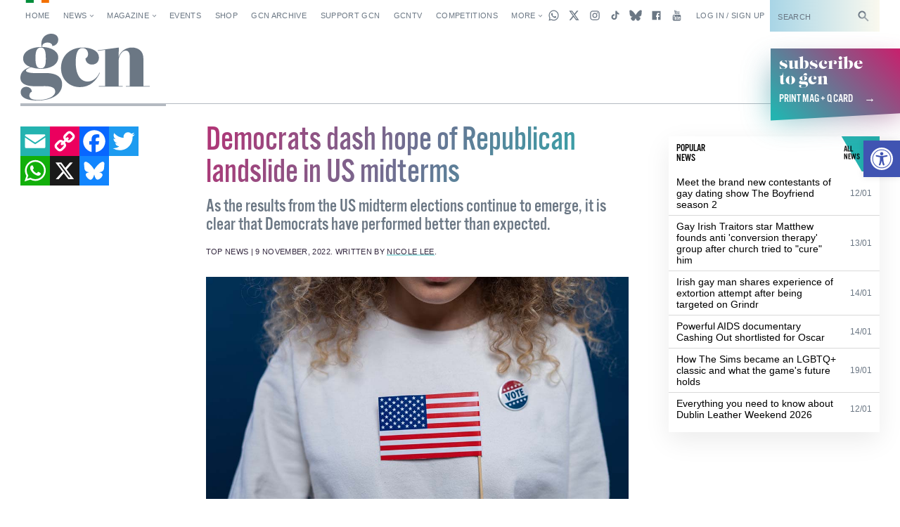

--- FILE ---
content_type: text/html; charset=UTF-8
request_url: https://gcn.ie/democrats-us-midterms/
body_size: 34195
content:


<!DOCTYPE html>
<html lang="en">

<head>
	<!-- Google tag (gtag.js) -->
	<script async src="https://www.googletagmanager.com/gtag/js?id=G-5JB91CEBL1"></script>
	<script>
		window.dataLayer = window.dataLayer || [];

		function gtag() {
			dataLayer.push(arguments);
		}
		gtag('js', new Date());

		gtag('config', 'G-5JB91CEBL1');
	</script>

	<meta charset="utf-8">



<meta name="viewport" content="width=device-width,minimum-scale=1,initial-scale=1">

<meta http-equiv="X-UA-Compatible" content="ie=edge">

<style id="no-css">
  /* CSS rules for when external CSS fails to load */
  html {
    font-family: sans-serif;
  }
  .top-nav-item ,
  .top-nav__submenu ,
  .top-menu__submenu-item {
    display: inline-block;
    vertical-align: top;
  }
  .mag-illustrated {
    display: none;
  }
</style>


  <script type="text/javascript">
    (function() {
      var config = {
        kitId: 'csq6gcc',
        scriptTimeout: 3000
      };
      var h = document.getElementsByTagName('html')[0];
      h.className += ' wf-loading';
      var t = setTimeout(function() {
        h.className = h.className.replace(/(\s|^)wf-loading(\s|$)/g, ' ');
        h.className += ' wf-inactive';
      }, config.scriptTimeout);
      var d = false;
      var tk = document.createElement('script');
      tk.src = '//use.typekit.net/' + config.kitId + '.js';
      tk.type = 'text/javascript';
      tk.async = 'true';
      tk.onload = tk.onreadystatechange = function() {
        var rs = this.readyState;
        if (d || rs && rs != 'complete' && rs != 'loaded') return;
        d = true;
        clearTimeout(t);
        try { Typekit.load(config); } catch (e) {}
      };
      var s = document.getElementsByTagName('script')[0];
      s.parentNode.insertBefore(tk, s);
    })();
  </script>


<link rel="apple-touch-icon" sizes="180x180" href="https://gcn.ie/wp-content/themes/wp_gcn/assets/favicons/apple-touch-icon.png">
<link rel="manifest" href="https://gcn.ie/wp-content/themes/wp_gcn/assets/favicons/manifest.json">
<link rel="mask-icon" href="https://gcn.ie/wp-content/themes/wp_gcn/assets/favicons/safari-pinned-tab.svg" color="#ed005d">
<meta name="msapplication-config" content="assets/favicons/browserconfig.xml">
<meta name="theme-color" content="#ffffff">

<script type='text/javascript' src='https://servedbyadbutler.com/hb_app.js' async></script><meta name='robots' content='index, follow, max-image-preview:large, max-snippet:-1, max-video-preview:-1' />
	<style>img:is([sizes="auto" i], [sizes^="auto," i]) { contain-intrinsic-size: 3000px 1500px }</style>
	
	<!-- This site is optimized with the Yoast SEO Premium plugin v26.1 (Yoast SEO v26.8) - https://yoast.com/product/yoast-seo-premium-wordpress/ -->
	<title>Democrats dash hope of Republican landslide in US midterms &#8226; GCN</title>
	<meta name="description" content="The 2022 US midterms came down to a few select races with significant losses and gains in both the House and the Senate." />
	<link rel="canonical" href="https://gcn.ie/democrats-us-midterms/" />
	<meta property="og:locale" content="en_US" />
	<meta property="og:type" content="article" />
	<meta property="og:title" content="Democrats dash hope of Republican landslide in US midterms" />
	<meta property="og:description" content="The 2022 US midterm elections came down to a few select races with significant losses and gains in both the House and the Senate." />
	<meta property="og:url" content="https://gcn.ie/democrats-us-midterms/" />
	<meta property="og:site_name" content="GCN" />
	<meta property="article:publisher" content="https://www.facebook.com/gaycommunitynews" />
	<meta property="article:published_time" content="2022-11-09T17:41:05+00:00" />
	<meta property="og:image" content="https://gcn.ie/wp-content/uploads/2022/11/midterms-1.jpg" />
	<meta property="og:image:width" content="1200" />
	<meta property="og:image:height" content="630" />
	<meta property="og:image:type" content="image/jpeg" />
	<meta name="author" content="Nicole Lee" />
	<meta name="twitter:card" content="summary_large_image" />
	<meta name="twitter:title" content="Democrats dash hope of Republican landslide in US midterms" />
	<meta name="twitter:image" content="https://gcn.ie/wp-content/uploads/2022/11/midterms-2.jpg" />
	<meta name="twitter:creator" content="@GCNmag" />
	<meta name="twitter:site" content="@GCNmag" />
	<meta name="twitter:label1" content="Written by" />
	<meta name="twitter:data1" content="Nicole Lee" />
	<meta name="twitter:label2" content="Est. reading time" />
	<meta name="twitter:data2" content="3 minutes" />
	<script type="application/ld+json" class="yoast-schema-graph">{"@context":"https://schema.org","@graph":[{"@type":"Article","@id":"https://gcn.ie/democrats-us-midterms/#article","isPartOf":{"@id":"https://gcn.ie/democrats-us-midterms/"},"author":{"name":"Nicole Lee","@id":"https://gcn.ie/#/schema/person/73456ab30dabb41a193f9d8d997c2397"},"headline":"Democrats dash hope of Republican landslide in US midterms","datePublished":"2022-11-09T17:41:05+00:00","mainEntityOfPage":{"@id":"https://gcn.ie/democrats-us-midterms/"},"wordCount":607,"commentCount":0,"publisher":{"@id":"https://gcn.ie/#organization"},"image":{"@id":"https://gcn.ie/democrats-us-midterms/#primaryimage"},"thumbnailUrl":"https://gcn.ie/wp-content/uploads/2022/11/midterms-feature.jpg","keywords":["election","US midterm elections","usa"],"articleSection":["Top News","World"],"inLanguage":"en-US","potentialAction":[{"@type":"CommentAction","name":"Comment","target":["https://gcn.ie/democrats-us-midterms/#respond"]}]},{"@type":"WebPage","@id":"https://gcn.ie/democrats-us-midterms/","url":"https://gcn.ie/democrats-us-midterms/","name":"Democrats dash hope of Republican landslide in US midterms &#8226; GCN","isPartOf":{"@id":"https://gcn.ie/#website"},"primaryImageOfPage":{"@id":"https://gcn.ie/democrats-us-midterms/#primaryimage"},"image":{"@id":"https://gcn.ie/democrats-us-midterms/#primaryimage"},"thumbnailUrl":"https://gcn.ie/wp-content/uploads/2022/11/midterms-feature.jpg","datePublished":"2022-11-09T17:41:05+00:00","description":"The 2022 US midterms came down to a few select races with significant losses and gains in both the House and the Senate.","breadcrumb":{"@id":"https://gcn.ie/democrats-us-midterms/#breadcrumb"},"inLanguage":"en-US","potentialAction":[{"@type":"ReadAction","target":["https://gcn.ie/democrats-us-midterms/"]}]},{"@type":"ImageObject","inLanguage":"en-US","@id":"https://gcn.ie/democrats-us-midterms/#primaryimage","url":"https://gcn.ie/wp-content/uploads/2022/11/midterms-feature.jpg","contentUrl":"https://gcn.ie/wp-content/uploads/2022/11/midterms-feature.jpg","width":1000,"height":525,"caption":"Woman in wearing a white shirt with an I Voted badge and holding U.S. flag. The 2022 US midterms election came down to a few select races with significant losses and gains in both the House and the Senate."},{"@type":"BreadcrumbList","@id":"https://gcn.ie/democrats-us-midterms/#breadcrumb","itemListElement":[{"@type":"ListItem","position":1,"name":"Home","item":"https://gcn.ie/"},{"@type":"ListItem","position":2,"name":"All News","item":"https://gcn.ie/all-news/"},{"@type":"ListItem","position":3,"name":"Top News","item":"https://gcn.ie/top-news/"},{"@type":"ListItem","position":4,"name":"Democrats dash hope of Republican landslide in US midterms"}]},{"@type":"WebSite","@id":"https://gcn.ie/#website","url":"https://gcn.ie/","name":"GCN","description":"Gay Ireland News &amp; Entertainment","publisher":{"@id":"https://gcn.ie/#organization"},"potentialAction":[{"@type":"SearchAction","target":{"@type":"EntryPoint","urlTemplate":"https://gcn.ie/?s={search_term_string}"},"query-input":{"@type":"PropertyValueSpecification","valueRequired":true,"valueName":"search_term_string"}}],"inLanguage":"en-US"},{"@type":"Organization","@id":"https://gcn.ie/#organization","name":"GCN","alternateName":"Gay Community News","url":"https://gcn.ie/","logo":{"@type":"ImageObject","inLanguage":"en-US","@id":"https://gcn.ie/#/schema/logo/image/","url":"https://i0.wp.com/gcn.ie/wp-content/uploads/2021/12/gcn-appjpg-e1640177650521.webp?fit=768%2C359&ssl=1","contentUrl":"https://i0.wp.com/gcn.ie/wp-content/uploads/2021/12/gcn-appjpg-e1640177650521.webp?fit=768%2C359&ssl=1","width":768,"height":359,"caption":"GCN"},"image":{"@id":"https://gcn.ie/#/schema/logo/image/"},"sameAs":["https://www.facebook.com/gaycommunitynews","https://x.com/GCNmag","https://www.instagram.com/GCNmag","https://www.tiktok.com/@gcnmag"]},{"@type":"Person","@id":"https://gcn.ie/#/schema/person/73456ab30dabb41a193f9d8d997c2397","name":"Nicole Lee","url":"https://gcn.ie/author/nicole-lee/"}]}</script>
	<!-- / Yoast SEO Premium plugin. -->


<link rel='dns-prefetch' href='//static.addtoany.com' />
<link rel='dns-prefetch' href='//cdn.jsdelivr.net' />
<link rel="alternate" type="application/rss+xml" title="GCN &raquo; Feed" href="https://gcn.ie/feed/" />
<link rel="alternate" type="application/rss+xml" title="GCN &raquo; Comments Feed" href="https://gcn.ie/comments/feed/" />
<link rel="alternate" type="application/rss+xml" title="GCN &raquo; Democrats dash hope of Republican landslide in US midterms Comments Feed" href="https://gcn.ie/democrats-us-midterms/feed/" />
<link rel='stylesheet' id='wp-block-library-css' href='https://gcn.ie/wp-includes/css/dist/block-library/style.min.css?ver=6.8.3' type='text/css' media='all' />
<style id='classic-theme-styles-inline-css' type='text/css'>
/*! This file is auto-generated */
.wp-block-button__link{color:#fff;background-color:#32373c;border-radius:9999px;box-shadow:none;text-decoration:none;padding:calc(.667em + 2px) calc(1.333em + 2px);font-size:1.125em}.wp-block-file__button{background:#32373c;color:#fff;text-decoration:none}
</style>
<link rel='stylesheet' id='html5-player-vimeo-style-css' href='https://gcn.ie/wp-content/plugins/html5-video-player/build/blocks/view.css?ver=6.8.3' type='text/css' media='all' />
<style id='global-styles-inline-css' type='text/css'>
:root{--wp--preset--aspect-ratio--square: 1;--wp--preset--aspect-ratio--4-3: 4/3;--wp--preset--aspect-ratio--3-4: 3/4;--wp--preset--aspect-ratio--3-2: 3/2;--wp--preset--aspect-ratio--2-3: 2/3;--wp--preset--aspect-ratio--16-9: 16/9;--wp--preset--aspect-ratio--9-16: 9/16;--wp--preset--color--black: #000000;--wp--preset--color--cyan-bluish-gray: #abb8c3;--wp--preset--color--white: #ffffff;--wp--preset--color--pale-pink: #f78da7;--wp--preset--color--vivid-red: #cf2e2e;--wp--preset--color--luminous-vivid-orange: #ff6900;--wp--preset--color--luminous-vivid-amber: #fcb900;--wp--preset--color--light-green-cyan: #7bdcb5;--wp--preset--color--vivid-green-cyan: #00d084;--wp--preset--color--pale-cyan-blue: #8ed1fc;--wp--preset--color--vivid-cyan-blue: #0693e3;--wp--preset--color--vivid-purple: #9b51e0;--wp--preset--gradient--vivid-cyan-blue-to-vivid-purple: linear-gradient(135deg,rgba(6,147,227,1) 0%,rgb(155,81,224) 100%);--wp--preset--gradient--light-green-cyan-to-vivid-green-cyan: linear-gradient(135deg,rgb(122,220,180) 0%,rgb(0,208,130) 100%);--wp--preset--gradient--luminous-vivid-amber-to-luminous-vivid-orange: linear-gradient(135deg,rgba(252,185,0,1) 0%,rgba(255,105,0,1) 100%);--wp--preset--gradient--luminous-vivid-orange-to-vivid-red: linear-gradient(135deg,rgba(255,105,0,1) 0%,rgb(207,46,46) 100%);--wp--preset--gradient--very-light-gray-to-cyan-bluish-gray: linear-gradient(135deg,rgb(238,238,238) 0%,rgb(169,184,195) 100%);--wp--preset--gradient--cool-to-warm-spectrum: linear-gradient(135deg,rgb(74,234,220) 0%,rgb(151,120,209) 20%,rgb(207,42,186) 40%,rgb(238,44,130) 60%,rgb(251,105,98) 80%,rgb(254,248,76) 100%);--wp--preset--gradient--blush-light-purple: linear-gradient(135deg,rgb(255,206,236) 0%,rgb(152,150,240) 100%);--wp--preset--gradient--blush-bordeaux: linear-gradient(135deg,rgb(254,205,165) 0%,rgb(254,45,45) 50%,rgb(107,0,62) 100%);--wp--preset--gradient--luminous-dusk: linear-gradient(135deg,rgb(255,203,112) 0%,rgb(199,81,192) 50%,rgb(65,88,208) 100%);--wp--preset--gradient--pale-ocean: linear-gradient(135deg,rgb(255,245,203) 0%,rgb(182,227,212) 50%,rgb(51,167,181) 100%);--wp--preset--gradient--electric-grass: linear-gradient(135deg,rgb(202,248,128) 0%,rgb(113,206,126) 100%);--wp--preset--gradient--midnight: linear-gradient(135deg,rgb(2,3,129) 0%,rgb(40,116,252) 100%);--wp--preset--font-size--small: 13px;--wp--preset--font-size--medium: 20px;--wp--preset--font-size--large: 36px;--wp--preset--font-size--x-large: 42px;--wp--preset--spacing--20: 0.44rem;--wp--preset--spacing--30: 0.67rem;--wp--preset--spacing--40: 1rem;--wp--preset--spacing--50: 1.5rem;--wp--preset--spacing--60: 2.25rem;--wp--preset--spacing--70: 3.38rem;--wp--preset--spacing--80: 5.06rem;--wp--preset--shadow--natural: 6px 6px 9px rgba(0, 0, 0, 0.2);--wp--preset--shadow--deep: 12px 12px 50px rgba(0, 0, 0, 0.4);--wp--preset--shadow--sharp: 6px 6px 0px rgba(0, 0, 0, 0.2);--wp--preset--shadow--outlined: 6px 6px 0px -3px rgba(255, 255, 255, 1), 6px 6px rgba(0, 0, 0, 1);--wp--preset--shadow--crisp: 6px 6px 0px rgba(0, 0, 0, 1);}:where(.is-layout-flex){gap: 0.5em;}:where(.is-layout-grid){gap: 0.5em;}body .is-layout-flex{display: flex;}.is-layout-flex{flex-wrap: wrap;align-items: center;}.is-layout-flex > :is(*, div){margin: 0;}body .is-layout-grid{display: grid;}.is-layout-grid > :is(*, div){margin: 0;}:where(.wp-block-columns.is-layout-flex){gap: 2em;}:where(.wp-block-columns.is-layout-grid){gap: 2em;}:where(.wp-block-post-template.is-layout-flex){gap: 1.25em;}:where(.wp-block-post-template.is-layout-grid){gap: 1.25em;}.has-black-color{color: var(--wp--preset--color--black) !important;}.has-cyan-bluish-gray-color{color: var(--wp--preset--color--cyan-bluish-gray) !important;}.has-white-color{color: var(--wp--preset--color--white) !important;}.has-pale-pink-color{color: var(--wp--preset--color--pale-pink) !important;}.has-vivid-red-color{color: var(--wp--preset--color--vivid-red) !important;}.has-luminous-vivid-orange-color{color: var(--wp--preset--color--luminous-vivid-orange) !important;}.has-luminous-vivid-amber-color{color: var(--wp--preset--color--luminous-vivid-amber) !important;}.has-light-green-cyan-color{color: var(--wp--preset--color--light-green-cyan) !important;}.has-vivid-green-cyan-color{color: var(--wp--preset--color--vivid-green-cyan) !important;}.has-pale-cyan-blue-color{color: var(--wp--preset--color--pale-cyan-blue) !important;}.has-vivid-cyan-blue-color{color: var(--wp--preset--color--vivid-cyan-blue) !important;}.has-vivid-purple-color{color: var(--wp--preset--color--vivid-purple) !important;}.has-black-background-color{background-color: var(--wp--preset--color--black) !important;}.has-cyan-bluish-gray-background-color{background-color: var(--wp--preset--color--cyan-bluish-gray) !important;}.has-white-background-color{background-color: var(--wp--preset--color--white) !important;}.has-pale-pink-background-color{background-color: var(--wp--preset--color--pale-pink) !important;}.has-vivid-red-background-color{background-color: var(--wp--preset--color--vivid-red) !important;}.has-luminous-vivid-orange-background-color{background-color: var(--wp--preset--color--luminous-vivid-orange) !important;}.has-luminous-vivid-amber-background-color{background-color: var(--wp--preset--color--luminous-vivid-amber) !important;}.has-light-green-cyan-background-color{background-color: var(--wp--preset--color--light-green-cyan) !important;}.has-vivid-green-cyan-background-color{background-color: var(--wp--preset--color--vivid-green-cyan) !important;}.has-pale-cyan-blue-background-color{background-color: var(--wp--preset--color--pale-cyan-blue) !important;}.has-vivid-cyan-blue-background-color{background-color: var(--wp--preset--color--vivid-cyan-blue) !important;}.has-vivid-purple-background-color{background-color: var(--wp--preset--color--vivid-purple) !important;}.has-black-border-color{border-color: var(--wp--preset--color--black) !important;}.has-cyan-bluish-gray-border-color{border-color: var(--wp--preset--color--cyan-bluish-gray) !important;}.has-white-border-color{border-color: var(--wp--preset--color--white) !important;}.has-pale-pink-border-color{border-color: var(--wp--preset--color--pale-pink) !important;}.has-vivid-red-border-color{border-color: var(--wp--preset--color--vivid-red) !important;}.has-luminous-vivid-orange-border-color{border-color: var(--wp--preset--color--luminous-vivid-orange) !important;}.has-luminous-vivid-amber-border-color{border-color: var(--wp--preset--color--luminous-vivid-amber) !important;}.has-light-green-cyan-border-color{border-color: var(--wp--preset--color--light-green-cyan) !important;}.has-vivid-green-cyan-border-color{border-color: var(--wp--preset--color--vivid-green-cyan) !important;}.has-pale-cyan-blue-border-color{border-color: var(--wp--preset--color--pale-cyan-blue) !important;}.has-vivid-cyan-blue-border-color{border-color: var(--wp--preset--color--vivid-cyan-blue) !important;}.has-vivid-purple-border-color{border-color: var(--wp--preset--color--vivid-purple) !important;}.has-vivid-cyan-blue-to-vivid-purple-gradient-background{background: var(--wp--preset--gradient--vivid-cyan-blue-to-vivid-purple) !important;}.has-light-green-cyan-to-vivid-green-cyan-gradient-background{background: var(--wp--preset--gradient--light-green-cyan-to-vivid-green-cyan) !important;}.has-luminous-vivid-amber-to-luminous-vivid-orange-gradient-background{background: var(--wp--preset--gradient--luminous-vivid-amber-to-luminous-vivid-orange) !important;}.has-luminous-vivid-orange-to-vivid-red-gradient-background{background: var(--wp--preset--gradient--luminous-vivid-orange-to-vivid-red) !important;}.has-very-light-gray-to-cyan-bluish-gray-gradient-background{background: var(--wp--preset--gradient--very-light-gray-to-cyan-bluish-gray) !important;}.has-cool-to-warm-spectrum-gradient-background{background: var(--wp--preset--gradient--cool-to-warm-spectrum) !important;}.has-blush-light-purple-gradient-background{background: var(--wp--preset--gradient--blush-light-purple) !important;}.has-blush-bordeaux-gradient-background{background: var(--wp--preset--gradient--blush-bordeaux) !important;}.has-luminous-dusk-gradient-background{background: var(--wp--preset--gradient--luminous-dusk) !important;}.has-pale-ocean-gradient-background{background: var(--wp--preset--gradient--pale-ocean) !important;}.has-electric-grass-gradient-background{background: var(--wp--preset--gradient--electric-grass) !important;}.has-midnight-gradient-background{background: var(--wp--preset--gradient--midnight) !important;}.has-small-font-size{font-size: var(--wp--preset--font-size--small) !important;}.has-medium-font-size{font-size: var(--wp--preset--font-size--medium) !important;}.has-large-font-size{font-size: var(--wp--preset--font-size--large) !important;}.has-x-large-font-size{font-size: var(--wp--preset--font-size--x-large) !important;}
:where(.wp-block-post-template.is-layout-flex){gap: 1.25em;}:where(.wp-block-post-template.is-layout-grid){gap: 1.25em;}
:where(.wp-block-columns.is-layout-flex){gap: 2em;}:where(.wp-block-columns.is-layout-grid){gap: 2em;}
:root :where(.wp-block-pullquote){font-size: 1.5em;line-height: 1.6;}
</style>
<link rel='stylesheet' id='post-explorer-css' href='https://gcn.ie/wp-content/plugins/wp-post-explorer/core/css/post-explorer.css?ver=6.8.3' type='text/css' media='all' />
<link rel='stylesheet' id='pojo-a11y-css' href='https://gcn.ie/wp-content/plugins/pojo-accessibility/modules/legacy/assets/css/style.min.css?ver=1.0.0' type='text/css' media='all' />
<link rel='stylesheet' id='core_css-css' href='https://gcn.ie/wp-content/themes/wp_gcn/dist/styles/gcn-core.css?ver=2.2.3' type='text/css' media='' />
<link rel='stylesheet' id='addtoany-css' href='https://gcn.ie/wp-content/plugins/add-to-any/addtoany.min.css?ver=1.16' type='text/css' media='all' />
<link rel='stylesheet' id='um_modal-css' href='https://gcn.ie/wp-content/plugins/ultimate-member/assets/css/um-modal.min.css?ver=2.11.1' type='text/css' media='all' />
<link rel='stylesheet' id='um_ui-css' href='https://gcn.ie/wp-content/plugins/ultimate-member/assets/libs/jquery-ui/jquery-ui.min.css?ver=1.13.2' type='text/css' media='all' />
<link rel='stylesheet' id='um_tipsy-css' href='https://gcn.ie/wp-content/plugins/ultimate-member/assets/libs/tipsy/tipsy.min.css?ver=1.0.0a' type='text/css' media='all' />
<link rel='stylesheet' id='um_raty-css' href='https://gcn.ie/wp-content/plugins/ultimate-member/assets/libs/raty/um-raty.min.css?ver=2.6.0' type='text/css' media='all' />
<link rel='stylesheet' id='select2-css' href='https://gcn.ie/wp-content/plugins/ultimate-member/assets/libs/select2/select2.min.css?ver=4.0.13' type='text/css' media='all' />
<link rel='stylesheet' id='um_fileupload-css' href='https://gcn.ie/wp-content/plugins/ultimate-member/assets/css/um-fileupload.min.css?ver=2.11.1' type='text/css' media='all' />
<link rel='stylesheet' id='um_confirm-css' href='https://gcn.ie/wp-content/plugins/ultimate-member/assets/libs/um-confirm/um-confirm.min.css?ver=1.0' type='text/css' media='all' />
<link rel='stylesheet' id='um_datetime-css' href='https://gcn.ie/wp-content/plugins/ultimate-member/assets/libs/pickadate/default.min.css?ver=3.6.2' type='text/css' media='all' />
<link rel='stylesheet' id='um_datetime_date-css' href='https://gcn.ie/wp-content/plugins/ultimate-member/assets/libs/pickadate/default.date.min.css?ver=3.6.2' type='text/css' media='all' />
<link rel='stylesheet' id='um_datetime_time-css' href='https://gcn.ie/wp-content/plugins/ultimate-member/assets/libs/pickadate/default.time.min.css?ver=3.6.2' type='text/css' media='all' />
<link rel='stylesheet' id='um_fonticons_ii-css' href='https://gcn.ie/wp-content/plugins/ultimate-member/assets/libs/legacy/fonticons/fonticons-ii.min.css?ver=2.11.1' type='text/css' media='all' />
<link rel='stylesheet' id='um_fonticons_fa-css' href='https://gcn.ie/wp-content/plugins/ultimate-member/assets/libs/legacy/fonticons/fonticons-fa.min.css?ver=2.11.1' type='text/css' media='all' />
<link rel='stylesheet' id='um_fontawesome-css' href='https://gcn.ie/wp-content/plugins/ultimate-member/assets/css/um-fontawesome.min.css?ver=6.5.2' type='text/css' media='all' />
<link rel='stylesheet' id='um_common-css' href='https://gcn.ie/wp-content/plugins/ultimate-member/assets/css/common.min.css?ver=2.11.1' type='text/css' media='all' />
<link rel='stylesheet' id='um_responsive-css' href='https://gcn.ie/wp-content/plugins/ultimate-member/assets/css/um-responsive.min.css?ver=2.11.1' type='text/css' media='all' />
<link rel='stylesheet' id='um_styles-css' href='https://gcn.ie/wp-content/plugins/ultimate-member/assets/css/um-styles.min.css?ver=2.11.1' type='text/css' media='all' />
<link rel='stylesheet' id='um_crop-css' href='https://gcn.ie/wp-content/plugins/ultimate-member/assets/libs/cropper/cropper.min.css?ver=1.6.1' type='text/css' media='all' />
<link rel='stylesheet' id='um_profile-css' href='https://gcn.ie/wp-content/plugins/ultimate-member/assets/css/um-profile.min.css?ver=2.11.1' type='text/css' media='all' />
<link rel='stylesheet' id='um_account-css' href='https://gcn.ie/wp-content/plugins/ultimate-member/assets/css/um-account.min.css?ver=2.11.1' type='text/css' media='all' />
<link rel='stylesheet' id='um_misc-css' href='https://gcn.ie/wp-content/plugins/ultimate-member/assets/css/um-misc.min.css?ver=2.11.1' type='text/css' media='all' />
<link rel='stylesheet' id='um_default_css-css' href='https://gcn.ie/wp-content/plugins/ultimate-member/assets/css/um-old-default.min.css?ver=2.11.1' type='text/css' media='all' />
<link rel='stylesheet' id='um_old_css-css' href='https://gcn.ie/wp-content/plugins/ultimate-member/../../uploads/ultimatemember/um_old_settings.css?ver=2.0.0' type='text/css' media='all' />
<script type="text/javascript" id="addtoany-core-js-before">
/* <![CDATA[ */
window.a2a_config=window.a2a_config||{};a2a_config.callbacks=[];a2a_config.overlays=[];a2a_config.templates={};
/* ]]> */
</script>
<script type="text/javascript" defer src="https://static.addtoany.com/menu/page.js" id="addtoany-core-js"></script>
<script type="text/javascript" src="https://gcn.ie/wp-includes/js/jquery/jquery.min.js?ver=3.7.1" id="jquery-core-js"></script>
<script type="text/javascript" src="https://gcn.ie/wp-includes/js/jquery/jquery-migrate.min.js?ver=3.4.1" id="jquery-migrate-js"></script>
<script type="text/javascript" defer src="https://gcn.ie/wp-content/plugins/add-to-any/addtoany.min.js?ver=1.1" id="addtoany-jquery-js"></script>
<script type="text/javascript" id="wpgmza_data-js-extra">
/* <![CDATA[ */
var wpgmza_google_api_status = {"message":"Engine is not google-maps","code":"ENGINE_NOT_GOOGLE_MAPS"};
/* ]]> */
</script>
<script type="text/javascript" src="https://gcn.ie/wp-content/plugins/wp-google-maps/wpgmza_data.js?ver=6.8.3" id="wpgmza_data-js"></script>
<script type="text/javascript" src="https://cdn.jsdelivr.net/npm/swiper@12/swiper-bundle.min.js?ver=1" id="swiper-js"></script>
<script type="text/javascript" src="https://gcn.ie/wp-content/plugins/ultimate-member/assets/js/um-gdpr.min.js?ver=2.11.1" id="um-gdpr-js"></script>
<link rel="https://api.w.org/" href="https://gcn.ie/wp-json/" /><link rel="alternate" title="JSON" type="application/json" href="https://gcn.ie/wp-json/wp/v2/posts/153565" /><link rel="EditURI" type="application/rsd+xml" title="RSD" href="https://gcn.ie/xmlrpc.php?rsd" />
<meta name="generator" content="WordPress 6.8.3" />
<link rel='shortlink' href='https://gcn.ie/?p=153565' />
<link rel="alternate" title="oEmbed (JSON)" type="application/json+oembed" href="https://gcn.ie/wp-json/oembed/1.0/embed?url=https%3A%2F%2Fgcn.ie%2Fdemocrats-us-midterms%2F" />
<link rel="alternate" title="oEmbed (XML)" type="text/xml+oembed" href="https://gcn.ie/wp-json/oembed/1.0/embed?url=https%3A%2F%2Fgcn.ie%2Fdemocrats-us-midterms%2F&#038;format=xml" />
 <style> #h5vpQuickPlayer { width: 100%; max-width: 100%; margin: 0 auto; } </style> <meta name="generator" content="performance-lab 4.0.1; plugins: webp-uploads">
<meta name="generator" content="webp-uploads 2.6.0">
<style type="text/css">
#pojo-a11y-toolbar .pojo-a11y-toolbar-toggle a{ background-color: #4054b2;	color: #ffffff;}
#pojo-a11y-toolbar .pojo-a11y-toolbar-overlay, #pojo-a11y-toolbar .pojo-a11y-toolbar-overlay ul.pojo-a11y-toolbar-items.pojo-a11y-links{ border-color: #4054b2;}
body.pojo-a11y-focusable a:focus{ outline-style: solid !important;	outline-width: 1px !important;	outline-color: #FF0000 !important;}
#pojo-a11y-toolbar{ top: 200px !important;}
#pojo-a11y-toolbar .pojo-a11y-toolbar-overlay{ background-color: #ffffff;}
#pojo-a11y-toolbar .pojo-a11y-toolbar-overlay ul.pojo-a11y-toolbar-items li.pojo-a11y-toolbar-item a, #pojo-a11y-toolbar .pojo-a11y-toolbar-overlay p.pojo-a11y-toolbar-title{ color: #333333;}
#pojo-a11y-toolbar .pojo-a11y-toolbar-overlay ul.pojo-a11y-toolbar-items li.pojo-a11y-toolbar-item a.active{ background-color: #4054b2;	color: #ffffff;}
@media (max-width: 767px) { #pojo-a11y-toolbar { top: 160px !important; } }</style><link rel="preload" as="image" href="https://gcn.ie/wp-content/uploads/2022/11/midterms-feature.jpg" type="image/jpeg" imagesrcset="https://gcn.ie/wp-content/uploads/2022/11/midterms-feature.jpg 1000w, https://gcn.ie/wp-content/uploads/2022/11/midterms-feature-300x158.jpg 300w, https://gcn.ie/wp-content/uploads/2022/11/midterms-feature-768x403.jpg 768w" imagesizes="(max-width: 1000px) 100vw, 1000px" />
<link rel="icon" href="https://gcn.ie/wp-content/uploads/2017/05/cropped-gcn-rounded@2x-32x32.png" sizes="32x32" />
<link rel="icon" href="https://gcn.ie/wp-content/uploads/2017/05/cropped-gcn-rounded@2x-192x192.png" sizes="192x192" />
<link rel="apple-touch-icon" href="https://gcn.ie/wp-content/uploads/2017/05/cropped-gcn-rounded@2x-180x180.png" />
<meta name="msapplication-TileImage" content="https://gcn.ie/wp-content/uploads/2017/05/cropped-gcn-rounded@2x-270x270.png" />
	<script src='https://www.google.com/recaptcha/api.js'></script>
	<script data-ad-client="ca-pub-2692310138550599" async src="https://pagead2.googlesyndication.com/pagead/js/adsbygoogle.js"></script>
	<script async src="https://securepubads.g.doubleclick.net/tag/js/gpt.js"></script>
	<script>
		window.googletag = window.googletag || {
			cmd: []
		};

		googletag.cmd.push(function() {
			googletag.pubads().enableSingleRequest();
			googletag.pubads().disableInitialLoad();
			googletag.pubads().collapseEmptyDivs(true, true);
			googletag.enableServices();
		});
	</script>

	<script id="facebook-pixel-script-183378282291343">
		! function(f, b, e, v, n, t, s) {
			if (f.fbq) return;
			n = f.fbq = function() {
				n.callMethod ?
					n.callMethod.apply(n, arguments) : n.queue.push(arguments)
			};
			if (!f._fbq) f._fbq = n;
			n.push = n;
			n.loaded = !0;
			n.version = '2.0';
			n.queue = [];
			t = b.createElement(e);
			t.async = !0;
			t.src = v;
			s = b.getElementsByTagName(e)[0];
			s.parentNode.insertBefore(t, s)
		}(window, document, 'script',
			'https://connect.facebook.net/en_US/fbevents.js');
		fbq('init', '183378282291343');
		fbq('track', 'PageView');
	</script>
	<noscript>
		<img height="1" width="1"
			src="https://www.facebook.com/tr?id=183378282291343&ev=PageView
&noscript=1" />
	</noscript>

</head>

<body class="wp-singular post-template-default single single-post postid-153565 single-format-standard wp-theme-wp_gcn"	data-view="article"
		data-template-variation="default"
	data-page-name="democrats-us-midterms"
		data-user-type="visitor"
		data-hide-left-sidebar="false">

	<script id="preload-checks">
		(function preLoadChecks() {
			var ua = window.navigator.userAgent;
			var docClass = document.documentElement.classList;
			if (!window.CSS) {
				docClass.add('no-css-var', 'no-grid', 'no-grid-contents');
			} else {
				CSS.supports('color', 'var(--c)') || docClass.add('no-css-var');
				CSS.supports('display', 'grid') || docClass.add('no-grid');
				CSS.supports('display', 'contents') || docClass.add('no-grid-contents');
			}
		})();
	</script>

	<script id="google-analytics-scripts">
		(function(i, s, o, g, r, a, m) {
			i['GoogleAnalyticsObject'] = r;
			i[r] = i[r] || function() {
				(i[r].q = i[r].q || []).push(arguments)
			}, i[r].l = 1 * new Date();
			a = s.createElement(o),
				m = s.getElementsByTagName(o)[0];
			a.async = 1;
			a.src = g;
			m.parentNode.insertBefore(a, m)
		})(window, document, 'script', 'https://www.google-analytics.com/analytics.js', 'ga');
		ga('create', 'UA-101509575-1', 'auto');
		ga('send', 'pageview');
	</script>

	<script id="twitter-universal-website-tag-script">
		! function(e, t, n, s, u, a) {
			e.twq || (s = e.twq = function() {
					s.exe ? s.exe.apply(s, arguments) : s.queue.push(arguments);
				}, s.version = '1.1', s.queue = [], u = t.createElement(n), u.async = !0, u.src = '//static.ads-twitter.com/uwt.js',
				a = t.getElementsByTagName(n)[0], a.parentNode.insertBefore(u, a))
		}(window, document, 'script');
		// Insert Twitter Pixel ID and Standard Event data below
		twq('init', 'nv6wy');
		twq('track', 'PageView');
	</script>

	<div class="view-backstage"
  style="position: absolute; width: 0; height: 0; overflow: hidden; margin: 0; bottom: 0;">

  <!-- Facebook iFrame Plugin -->
  <!-- <div id="fb-root"></div>
  <script>
  if (window.innerWidth >= 640) {
    (function(d, s, id) {
      var js, fjs = d.getElementsByTagName(s)[0];
      if (d.getElementById(id)) return;
      js = d.createElement(s); js.id = id;
      js.src = "//connect.facebook.net/en_GB/sdk.js#xfbml=1&version=v2.8";
      fjs.parentNode.insertBefore(js, fjs);
    }(document, 'script', 'facebook-jssdk'));
  }
  </script> -->

  <!-- SVG Symbols Icon System -->
  <svg xmlns="https://www.w3.org/2000/svg" xmlns:xlink="https://www.w3.org/1999/xlink" width="504" height="504" viewBox="0 0 504 504">
	<defs>
		<style>
			.cls-1,
			.cls-5 {
				fill: none;
			}

			.cls-2 {
				opacity: 0.67;
			}

			.cls-3 {
				opacity: 0.66;
			}

			.cls-4 {
				opacity: 0.45;
			}

			.cls-5 {
				stroke: #ddefeb;
				stroke-miterlimit: 10;
				stroke-width: 0.25px;
			}

			.cls-6 {
				opacity: 0.77;
			}

			.cls-7 {
				opacity: 0.86;
			}

			.cls-8 {
				opacity: 0.58;
			}

			.cls-9 {
				font-size: 4px;
				font-family: OverpassMono-Regular, Overpass Mono;
			}
		</style>
		<symbol id="icon-caret" data-name="icon-caret" viewBox="0 0 24 24">
			<polygon points="17.16 12 9.02 6.16 9.02 17.84 17.16 12" />
		</symbol>
		<symbol id="icon-headset" data-name="icon-headset" viewBox="0 0 24 24">
			<path d="M17.32,4.56a9.1,9.1,0,0,0-8.2-1.3A9,9,0,0,0,3,11.86V16a3,3,0,0,0,3,3H7a1,1,0,0,0,1-1V13a1,1,0,0,0-1-1H5v-.14A7,7,0,0,1,9.72,5.17a7.11,7.11,0,0,1,6.42,1A7,7,0,0,1,19,11.81V12H17a1,1,0,0,0-1,1v5a1,1,0,0,0,1,1h1a3,3,0,0,0,3-3V11.81A9,9,0,0,0,17.32,4.56Z" />
			<rect width="24" height="24" fill="none" />
		</symbol>
		<symbol id="icon-select" data-name="icon-select" viewBox="0 0 24 24">
			<g>
				<polygon points="12.09 4.06 8.18 10 16 10 12.09 4.06" />
				<polygon points="12.09 19.94 8.18 14 16 14 12.09 19.94" />
			</g>
		</symbol>
		<symbol id="icon-notification" data-name="icon-notification" viewBox="0 0 24 24">
			<g>
				<polygon points="12 1.57 3.29 17 20.71 17 12 1.57" />
				<circle cx="12" cy="20.14" r="2.42" />
			</g>
		</symbol>
		<symbol id="icon-arrow" data-name="icon-arrow" viewBox="0 0 24 24">
			<polygon points="13.71 3.29 12.29 4.71 18.59 11 3 11 3 13 18.59 13 12.29 19.29 13.71 20.71 22.41 12 13.71 3.29" />
		</symbol>
		<symbol id="icon-arrow-head-right" data-name="icon-arrow-head-right" viewBox="0 0 24 24">
			<polygon points="7.83 5.49 14.34 12 7.83 18.52 9.24 19.93 17.17 12 9.24 4.07 7.83 5.49" />
			<rect width="24" height="24" fill="none" />
		</symbol>
		<symbol id="icon-arrow-head-left" data-name="icon-arrow-head-left" viewBox="0 0 24 24">
			<polygon points="16.17 5.49 9.66 12 16.17 18.52 14.76 19.93 6.83 12 14.76 4.07 16.17 5.49" />
			<rect width="24" height="24" fill="none" />
		</symbol>
		<symbol id="icon-circle-outlined" data-name="icon-circle-outlined" viewBox="0 0 24 24">
			<path d="M12,19a7,7,0,1,1,7-7A7,7,0,0,1,12,19ZM12,7a5,5,0,1,0,5,5A5,5,0,0,0,12,7Z" />
		</symbol>
		<symbol id="icon-check" data-name="icon-check" viewBox="0 0 24 24">
			<polygon points="10 17.48 3.26 10.74 4.67 9.33 10 14.66 19.33 5.33 20.74 6.74 10 17.48" />
		</symbol>
		<symbol id="icon-message" data-name="icon-message" viewBox="0 0 24 24">
			<polygon points="21 4 3 4 3 17 8 17 8 22 13 17 21 17 21 4" />
		</symbol>
		<symbol id="icon-wrench" data-name="icon-wrench" viewBox="0 0 24 24">
			<path d="M22.56,20.44,13.16,11A6,6,0,0,0,5,2.84l4.1,4.1L6.94,9.06,2.84,5A6,6,0,0,0,11,13.16l9.4,9.4Z" />
		</symbol>
		<symbol id="icon-more" data-name="icon-more" viewBox="0 0 24 24">
			<g>
				<circle cx="12" cy="12" r="2" />
				<circle cx="19" cy="12" r="2" />
				<circle cx="5" cy="12" r="2" />
			</g>
		</symbol>
		<symbol id="icon-zoom" data-name="icon-zoom" viewBox="0 0 24 24">
			<polygon points="9.71 8.29 6.71 5.29 9 3 3 3 3 9 5.29 6.71 8.29 9.71 9.71 8.29" />
			<polygon points="15.71 9.71 18.71 6.71 21 9 21 3 15 3 17.29 5.29 14.29 8.29 15.71 9.71" />
			<polygon points="9.71 15.71 6.71 18.71 9 21 3 21 3 15 5.29 17.29 8.29 14.29 9.71 15.71" />
			<polygon points="15.71 14.29 18.71 17.29 21 15 21 21 15 21 17.29 18.71 14.29 15.71 15.71 14.29" />
		</symbol>
		<symbol id="icon-close" data-name="icon-close" viewBox="0 0 24 24">
			<polygon points="19.71 5.71 18.29 4.29 12 10.59 5.71 4.29 4.29 5.71 10.59 12 4.29 18.29 5.71 19.71 12 13.41 18.29 19.71 19.71 18.29 13.41 12 19.71 5.71" />
		</symbol>
		<symbol id="icon-menu" data-name="icon-menu" viewBox="0 0 24 24">
			<rect x="5" y="11" width="14" height="2" />
			<rect x="5" y="5" width="14" height="2" />
			<rect x="5" y="17" width="14" height="2" />
		</symbol>
		<symbol id="icon-info" data-name="icon-info" viewBox="0 0 24 24">
			<path d="M12,2A10,10,0,1,0,22,12,10,10,0,0,0,12,2Zm1,16H11V11h2ZM12,8.69A1.19,1.19,0,1,1,13.19,7.5,1.19,1.19,0,0,1,12,8.69Z" />
		</symbol>
		<symbol id="icon-attention" data-name="icon-attention" viewBox="0 0 24 24">
			<path d="M12,2A10,10,0,1,0,22,12,10,10,0,0,0,12,2ZM11,6h2v7H11Zm1,11.69a1.19,1.19,0,1,1,1.19-1.19A1.19,1.19,0,0,1,12,17.69Z" />
		</symbol>
		<symbol id="icon-warning" data-name="icon-warning" viewBox="0 0 24 24">
			<path d="M12,2,1,21H23ZM11,8h2v6H11Zm1,10.69a1.19,1.19,0,1,1,1.19-1.19A1.19,1.19,0,0,1,12,18.69Z" />
		</symbol>
		<symbol id="icon-error" data-name="icon-error" viewBox="0 0 24 24">
			<path d="M12,2A10,10,0,1,0,22,12,10,10,0,0,0,12,2Zm4.71,13.29-1.41,1.41L12,13.41,8.71,16.71,7.29,15.29,10.59,12,7.29,8.71,8.71,7.29,12,10.59l3.29-3.29,1.41,1.41L13.41,12Z" />
		</symbol>
		<symbol id="icon-home" data-name="icon-home" viewBox="0 0 24 24">
			<polygon points="12 2 3 11 3 21 9 21 9 15 15 15 15 21 21 21 21 11 12 2" />
		</symbol>
		<symbol id="icon-statistics" data-name="icon-statistics" viewBox="0 0 24 24">
			<g>
				<rect x="4" y="9" width="4" height="11" />
				<rect x="10" y="4" width="4" height="16" />
				<rect x="16" y="7" width="4" height="13" />
			</g>
		</symbol>
		<symbol id="icon-person" data-name="icon-person" viewBox="0 0 24 24">
			<g>
				<path d="M21,21A9,9,0,0,0,3,21Z" />
				<circle cx="12" cy="6.31" r="3.68" />
			</g>
		</symbol>
		<symbol id="icon-person-small" data-name="icon-person-small" viewBox="0 0 24 24">
			<g id="icon-person-4" data-name="icon-person">
				<g>
					<path d="M20,21A8,8,0,0,0,4,21Z" />
					<circle cx="12" cy="7" r="4" />
				</g>
			</g>
		</symbol>
		<symbol id="icon-pin" data-name="icon-pin" viewBox="0 0 24 24">
			<polygon points="16.49 11.5 14.96 10.65 14.56 5.5 15.49 5.5 15.99 3.5 7.99 3.5 8.49 5.5 9.41 5.5 9.01 10.65 7.49 11.5 7.49 13 11.22 13 12.04 22.5 12.78 13 16.49 13 16.49 11.5" />
		</symbol>
		<symbol id="icon-search" data-name="icon-search" viewBox="0 0 24 24">
			<path d="M23,20.59l-7.73-7.73a6.83,6.83,0,1,0-1.41,1.41L21.59,22Z" />
		</symbol>
		<symbol id="icon-zoom-in" data-name="icon-zoom-in" viewBox="0 0 24 24">
			<g id="icon-search-4" data-name="icon-search">
				<path d="M15.28,12.87a6.83,6.83,0,1,0-1.41,1.41L21.59,22,23,20.59ZM13,9.5H10.5V12h-1V9.5H7v-1H9.5V6h1V8.5H13Z" />
			</g>
		</symbol>
		<symbol id="icon-search-outline" data-name="icon-search-outline" viewBox="0 0 24 24">
			<path d="M21,19.28l-5.8-5.8a6.71,6.71,0,1,0-1.72,1.72l5.8,5.8ZM6.68,12.71a4.26,4.26,0,1,1,6,0A4.23,4.23,0,0,1,6.68,12.71Z" />
		</symbol>
		<symbol id="icon-reblog" data-name="icon-reblog" viewBox="0 0 24 24">
			<g>
				<polygon points="20.49 11.4 20.49 6.4 9.31 6.4 9.31 8.4 18.49 8.4 18.49 11.4 16.28 11.4 19.49 14.6 22.69 11.4 20.49 11.4" />
				<polygon points="5.51 12.6 7.72 12.6 4.51 9.4 1.31 12.6 3.51 12.6 3.51 17.6 14.69 17.6 14.69 15.6 5.51 15.6 5.51 12.6" />
			</g>
		</symbol>

		<symbol id="icon-twitter" data-name="icon-twitter" viewBox="0 0 24 24">
			<path d="M19.37,8.22V8.7a10.76,10.76,0,0,1-.72,3.85,11.78,11.78,0,0,1-2,3.45,9.86,9.86,0,0,1-3.43,2.54,10.87,10.87,0,0,1-4.63,1,10.59,10.59,0,0,1-5.82-1.69q.43,0,.91,0a7.56,7.56,0,0,0,4.74-1.61,3.84,3.84,0,0,1-2.24-.78,3.63,3.63,0,0,1-1.33-1.87,2.8,2.8,0,0,0,.69.09,2.91,2.91,0,0,0,1-.17,3.7,3.7,0,0,1-2.17-1.3,3.63,3.63,0,0,1-.87-2.39v0a4.11,4.11,0,0,0,1.74.48A3.67,3.67,0,0,1,3.5,7.09,3.65,3.65,0,0,1,4,5.18,10.92,10.92,0,0,0,7.48,8a10.72,10.72,0,0,0,4.37,1.17,4.43,4.43,0,0,1-.09-.87,3.78,3.78,0,0,1,3.78-3.78,3.71,3.71,0,0,1,2.78,1.17,8,8,0,0,0,2.43-.91,3.66,3.66,0,0,1-1.69,2.09,8,8,0,0,0,2.22-.57A8.17,8.17,0,0,1,19.37,8.22Z" />
		</symbol>
		<symbol id="icon-pinterest" data-name="icon-pinterest" viewBox="0 0 24 24">
			<path d="M9,10.82a3.17,3.17,0,0,1,.59-1.94A1.74,1.74,0,0,1,11,8.07a1.28,1.28,0,0,1,1.08.46,1.81,1.81,0,0,1,.36,1.14,5.49,5.49,0,0,1-.13,1.05q-.17.59-.42,1.43t-.38,1.31a1.53,1.53,0,0,0,.32,1.46,1.72,1.72,0,0,0,1.37.61,2.78,2.78,0,0,0,2.43-1.67,8,8,0,0,0,1-4,4,4,0,0,0-1.16-3,4.47,4.47,0,0,0-3.27-1.14,5.09,5.09,0,0,0-3.82,1.5,5,5,0,0,0-1.46,3.61A3.25,3.25,0,0,0,7.59,13a.59.59,0,0,1,.17.59,5.66,5.66,0,0,0-.21.84.47.47,0,0,1-.23.27.49.49,0,0,1-.32,0,3.17,3.17,0,0,1-1.65-1.56,5.59,5.59,0,0,1-.55-2.53,6.11,6.11,0,0,1,.3-1.86A6.23,6.23,0,0,1,6,7,7.5,7.5,0,0,1,7.55,5.42,7,7,0,0,1,9.7,4.34a9.06,9.06,0,0,1,2.74-.4,7.49,7.49,0,0,1,2.76.51A6.39,6.39,0,0,1,17.36,5.8a6.15,6.15,0,0,1,1.35,2,5.73,5.73,0,0,1,.49,2.3,8.29,8.29,0,0,1-1.6,5.23,5,5,0,0,1-4.14,2.07A3.41,3.41,0,0,1,11.87,17a2.32,2.32,0,0,1-1-.93q-.63,2.45-.76,2.91a9.84,9.84,0,0,1-1.52,3H7.84a10.29,10.29,0,0,1,.08-3.54l1.39-5.82A4,4,0,0,1,9,10.82Z" />
		</symbol>
		<symbol id="icon-email" data-name="icon-email" viewBox="0 0 24 24">
			<polygon points="3 10.35 3 19 21 19 21 10.35 12 15.19 3 10.35" />
			<polygon points="3 5 3 8.35 12 13.19 21 8.35 21 5 3 5" />
		</symbol>
		<symbol id="icon-download" data-name="icon-download" viewBox="0 0 24 24">
			<path d="M18.15,10.09a6.24,6.24,0,0,0-12-1A5,5,0,0,0,7,19H17.51a4.48,4.48,0,0,0,.63-8.91ZM12,16.75,7.82,12.57h2.5V9.25h3.36v3.32h2.5Z" />
		</symbol>
		<symbol id="icon-link" data-name="icon-link" viewBox="0 0 24 24">
			<path d="M5.39,15.49a3.1,3.1,0,0,0,3.07,3.07,2.94,2.94,0,0,0,2.2-.91l2.81-2.81,1.35,1.35L12,19a4.81,4.81,0,0,1-3.54,1.45A4.81,4.81,0,0,1,4.95,19a4.81,4.81,0,0,1-1.45-3.54,4.81,4.81,0,0,1,1.45-3.54L7.75,9.13l1.35,1.35L6.3,13.3A3,3,0,0,0,5.39,15.49Zm4.48,0L8.48,14.09l5.65-5.65,1.39,1.39ZM12,4.91a4.81,4.81,0,0,1,3.54-1.45,4.81,4.81,0,0,1,3.54,1.45,4.81,4.81,0,0,1,1.45,3.54A4.81,4.81,0,0,1,19.05,12l-2.81,2.81-1.35-1.35,2.81-2.81a3,3,0,0,0,.89-2.18,3,3,0,0,0-3.07-3.07,3,3,0,0,0-2.18.89L10.53,9.07,9.17,7.71Z" />
		</symbol>
		<symbol id="icon-google-plus" data-name="icon-google-plus" viewBox="0 0 24 24">
			<path d="M8.62,10.9h5.65a6.83,6.83,0,0,1-.13,3.18,5.44,5.44,0,0,1-1.55,2.52,5.53,5.53,0,0,1-2.47,1.28,6.45,6.45,0,0,1-3.09,0,5.59,5.59,0,0,1-2.16-1.1,5.85,5.85,0,0,1-1.63-2,5.68,5.68,0,0,1-.53-3.93,4.56,4.56,0,0,1,.53-1.5,5.64,5.64,0,0,1,3.4-3,5.85,5.85,0,0,1,4.06,0,6.1,6.1,0,0,1,1.94,1.19,2,2,0,0,1-.31.33,1.29,1.29,0,0,0-.27.29,6.18,6.18,0,0,0-.55.51,7.65,7.65,0,0,0-.55.6,3.11,3.11,0,0,0-1.33-.8,3.28,3.28,0,0,0-1.77,0,3.52,3.52,0,0,0-1.81,1,4.3,4.3,0,0,0-.88,1.46,3.55,3.55,0,0,0,0,2.34A3.67,3.67,0,0,0,6.59,15a3.31,3.31,0,0,0,1.33.57,4,4,0,0,0,1.46,0,3.31,3.31,0,0,0,1.33-.53,2.57,2.57,0,0,0,1.19-1.86H8.62V10.9ZM21.43,11v1.5H19.36v2h-1.5v-2H15.78V11h2.08V9h1.5V11Z" />
		</symbol>
		<symbol id="icon-delicious" data-name="icon-delicious" viewBox="0 0 24 24">
			<path d="M20.41,12H11.92v8.44H3.48V12h8.44V3.56h8.48Z" />
		</symbol>
		<symbol id="icon-apple" data-name="icon-apple" viewBox="0 0 24 24">
			<path d="M19,9a2.72,2.72,0,0,0-1.48,1.37,4.41,4.41,0,0,0-.59,2.14,4.62,4.62,0,0,0,.68,2.43,3,3,0,0,0,1.82,1.42,9.11,9.11,0,0,1-1.12,2.35,6.83,6.83,0,0,1-1.59,1.8A2.92,2.92,0,0,1,15,21a4.49,4.49,0,0,1-1.57-.34,3,3,0,0,0-1.31-.38,6,6,0,0,0-1.69.51,4.72,4.72,0,0,1-1.1.21,3.34,3.34,0,0,1-2.07-.85,10.08,10.08,0,0,1-2.37-3.43,10.48,10.48,0,0,1-.85-4.15,6.4,6.4,0,0,1,1.29-4A3.94,3.94,0,0,1,8.63,6.86a4.48,4.48,0,0,1,2,.47,2.63,2.63,0,0,0,1.44.47,3.5,3.5,0,0,0,1.31-.25,7.65,7.65,0,0,1,2.2-.68,3.77,3.77,0,0,1,2.58,1A4,4,0,0,1,19,9ZM11.64,7A4.22,4.22,0,0,1,12.7,4.32a4.42,4.42,0,0,1,2.58-1.4,4.31,4.31,0,0,1-1,2.83A3.49,3.49,0,0,1,11.64,7Z" />
		</symbol>
		<symbol id="icon-hexagon" data-name="icon-hexagon" viewBox="0 0 24 24">
			<path d="M12,21.3,3.95,16.65V7.35L12,2.7l8.05,4.65v9.3ZM5.95,15.5,12,19l6.05-3.5v-7L12,5,5.95,8.5Z" />
		</symbol>
		<symbol id="icon-card" data-name="icon-card" viewBox="0 0 24 24">
			<g>
				<g>
					<rect x="3" y="5.5" width="18" height="2" />
					<rect class="cls-3" x="3" y="7.5" width="18" height="3.5" />
				</g>
				<g>
					<path d="M3,11v7H21V11Zm1,3H8v1H4Zm6,3H4V16h6Zm8.5,0a1.49,1.49,0,0,1-1-.39,1.5,1.5,0,1,1,0-2.22,1.5,1.5,0,1,1,1,2.61Z" />
					<rect class="cls-3" x="4" y="16" width="6" height="1" />
					<rect class="cls-3" x="4" y="14" width="4" height="1" />
					<path class="cls-3" d="M17,15.5a1.49,1.49,0,0,1,.5-1.11,1.5,1.5,0,1,0,0,2.22A1.49,1.49,0,0,1,17,15.5Z" />
					<path class="cls-3" d="M18.5,14a1.49,1.49,0,0,0-1,.39,1.48,1.48,0,0,1,0,2.22,1.5,1.5,0,1,0,1-2.61Z" />
					<path d="M18,15.5a1.49,1.49,0,0,0-.5-1.11,1.48,1.48,0,0,0,0,2.22A1.49,1.49,0,0,0,18,15.5Z" />
				</g>
			</g>
		</symbol>
		<symbol id="icon-folder" data-name="icon-folder" viewBox="0 0 24 24">
			<polygon points="11 7 9 5 4 5 4 7.28 4 18 20 18 20 7 11 7" />
		</symbol>
		<symbol id="icon-dna" data-name="icon-dna" viewBox="0 0 24 24">
			<path d="M11,12.17c-.64-3.7.69-7,4.17-10.52L16.6,3.06c-3,3-4.14,5.73-3.61,8.77Z" />
			<path d="M20.94,7.4c-3,3-5.72,4.14-8.77,3.61-3.69-.64-7,.69-10.52,4.17L3.06,16.6c3-3,5.73-4.13,8.77-3.61a10.3,10.3,0,0,0,1.76.15c3,0,5.84-1.4,8.76-4.32Z" />
			<polygon points="9.53 20.73 3.58 14.78 4.29 14.07 10.24 20.02 9.53 20.73" />
			<polygon points="11.15 17.81 6.04 12.7 6.75 11.99 11.86 17.1 11.15 17.81" />
			<polygon points="16.81 11.76 11.7 6.66 12.41 5.95 17.51 11.06 16.81 11.76" />
			<polygon points="19.02 9.55 13.91 4.44 14.62 3.73 19.73 8.84 19.02 9.55" />
			<path d="M11.66,14c-.18,0-.35,0-.53-.05-.09,2.33-1.28,4.57-3.73,7l1.41,1.41c2.79-2.79,4.15-5.41,4.3-8.22A11.35,11.35,0,0,1,11.66,14Z" />
		</symbol>
		<symbol id="icon-multimedia" data-name="icon-multimedia" viewBox="0 0 24 24">
			<path d="M22,6,15,3.62V15.05a2.5,2.5,0,1,0,2,2.45V8h5Z" />
			<g>
				<path d="M9.38,13.62l1.5-1.5,2.19,2.19a3.47,3.47,0,0,1,.93-.26V8H2v6l3.88-3.88Z" />
				<polygon class="cls-6" points="5.88 10.12 2 14 2 17 6 17 9.38 13.62 5.88 10.12" />
				<path class="cls-7" d="M13.07,14.31l-2.19-2.19-1.5,1.5,2.11,2.11A3.5,3.5,0,0,1,13.07,14.31Z" />
				<path d="M9.38,13.62,6,17h5.05a3.46,3.46,0,0,1,.44-1.26Z" />
			</g>
		</symbol>
		<symbol id="icon-gallery" data-name="icon-gallery" viewBox="0 0 24 24">
			<g>
				<rect x="4" y="16.01" width="4" height="4" />
				<rect x="10" y="16" width="4" height="4" />
				<rect x="16" y="16" width="4" height="4" />
				<rect x="4" y="10.01" width="4" height="4" />
				<rect x="10" y="10" width="4" height="4" />
				<rect x="16" y="10" width="4" height="4" />
				<rect x="4" y="4.01" width="4" height="4" />
				<rect x="10" y="4" width="4" height="4" />
				<rect x="16" y="4" width="4" height="4" />
			</g>
		</symbol>
		<symbol id="icon-calendar" data-name="icon-calendar" viewBox="0 0 24 24">
			<g>
				<rect x="6" y="4" width="2" height="4" rx="0.97" ry="0.97" />
				<rect x="16" y="4" width="2" height="4" rx="0.97" ry="0.97" />
				<path d="M4,9V20H20V9Zm14,9H15V15h3Z" />
				<path class="cls-2" d="M18,6V7a1,1,0,0,1-1,1H17a1,1,0,0,1-1-1V6H8V7A1,1,0,0,1,7,8H7A1,1,0,0,1,6,7V6H4V9H20V6Z" />
			</g>
		</symbol>
		<symbol id="icon-newspaper" data-name="icon-newspaper" viewBox="0 0 24 24">
			<g>
				<path d="M5,7V18H21V7Zm7,7H7V9h5Zm7-4H13V9h6Zm0,2H13V11h6Zm0,2H13V13h6Z" />
				<rect class="cls-8" x="7" y="9" width="5" height="5" />
				<polygon class="cls-8" points="5 18 5 18 3 9 5 9 5 18" />
			</g>
		</symbol>
		<symbol id="icon-capped-person" data-name="icon-capped-person" viewBox="0 0 24 24">
			<g id="icon-person-5" data-name="icon-person">
				<g>
					<path d="M12,12a9,9,0,0,0-9,9H21A9,9,0,0,0,12,12Z" />
					<path d="M12,10a3.68,3.68,0,0,0,3.68-3.68v-1c0-.1,0-.21,0-.31H20V4H15.44A3.68,3.68,0,0,0,8.32,5.31v1A3.68,3.68,0,0,0,12,10Z" />
				</g>
			</g>
		</symbol>
		<symbol id="icon-filter" data-name="icon-filter" viewBox="0 0 24 24">
			<polygon points="5 6 5 7 11 13 11 21 13 19 13 13 19 7 19 6 5 6" />
		</symbol>
		<symbol id="icon-chats" data-name="icon-chats" viewBox="0 0 24 24">
			<g id="icon-message-4" data-name="icon-message">
				<g>
					<polygon points="9 9 22 9 22 18.39 18.39 18.39 18.39 22 14.78 18.39 9 18.39 9 9" />
					<polygon class="cls-3" points="15 4 2 4 2 13.39 5.61 13.39 5.61 17 9.22 13.39 15 13.39 15 4" />
				</g>
			</g>
		</symbol>
		<symbol id="icon-send" data-name="icon-send" viewBox="0 0 24 24">
			<polygon points="4 4 4 10 16 12 4 14 4 20 22 12 4 4" />
		</symbol>
		<symbol id="icon-folder-person" data-name="icon-folder-person" viewBox="0 0 24 24">
			<g id="icon-folder-3" data-name="icon-folder">
				<path d="M11,7,9,5H4V19H20V7Zm1,2a1.53,1.53,0,1,1-1.53,1.53A1.53,1.53,0,0,1,12,9ZM8.26,17a3.74,3.74,0,0,1,7.47,0Z" />
			</g>
		</symbol>
		<symbol id="icon-palette" data-name="icon-palette" viewBox="0 0 24 24">
			<path d="M11.94,3a9.24,9.24,0,0,1,6.38,2.35A7.34,7.34,0,0,1,20.95,11a4.76,4.76,0,0,1-1.48,3.52A4.87,4.87,0,0,1,15.93,16H14.19a1.42,1.42,0,0,0-1.08.45,1.48,1.48,0,0,0-.42,1.06,1.44,1.44,0,0,0,.38,1,1.61,1.61,0,0,1,.38,1,1.52,1.52,0,0,1-1.5,1.5,8.69,8.69,0,0,1-6.38-2.63A8.69,8.69,0,0,1,2.93,12,8.69,8.69,0,0,1,5.56,5.63,8.69,8.69,0,0,1,11.94,3ZM5.37,11.57A1.39,1.39,0,0,0,6.43,12a1.47,1.47,0,0,0,1.08-.45,1.47,1.47,0,0,0,0-2.11A1.47,1.47,0,0,0,6.43,9a1.39,1.39,0,0,0-1.06.45,1.53,1.53,0,0,0,0,2.11Zm3-4A1.39,1.39,0,0,0,9.43,8,1.52,1.52,0,0,0,11,6.5a1.39,1.39,0,0,0-.45-1.06A1.51,1.51,0,0,0,9.43,5,1.44,1.44,0,0,0,8,6.5,1.51,1.51,0,0,0,8.38,7.58Zm5,0A1.47,1.47,0,0,0,14.45,8a1.39,1.39,0,0,0,1.06-.45,1.51,1.51,0,0,0,.42-1.08A1.44,1.44,0,0,0,14.45,5a1.51,1.51,0,0,0-1.08.42,1.39,1.39,0,0,0-.45,1.06A1.47,1.47,0,0,0,13.37,7.58Zm3,4a1.47,1.47,0,0,0,1.08.45,1.39,1.39,0,0,0,1.06-.45,1.53,1.53,0,0,0,0-2.11A1.39,1.39,0,0,0,17.45,9a1.47,1.47,0,0,0-1.08.45,1.47,1.47,0,0,0,0,2.11Z" />
		</symbol>
		<symbol id="icon-group" data-name="icon-group" viewBox="0 0 24 24">
			<g id="icon-person-6" data-name="icon-person">
				<circle cx="12" cy="6.31" r="3.68" />
				<circle cx="6" cy="16.31" r="3.68" />
				<circle cx="18" cy="16.31" r="3.68" />
			</g>
		</symbol>

		<symbol id="icon-whatsapp" viewBox="0 0 24 24" fill="none" xmlns="http://www.w3.org/2000/svg">
			<path d="M19.0045 4.90625C17.1339 3.03125 14.6429 2 11.9955 2C6.53125 2 2.08482 6.44643 2.08482 11.9107C2.08482 13.6562 2.54018 15.3616 3.40625 16.8661L2 22L7.25446 20.6205C8.70089 21.4107 10.3304 21.8259 11.9911 21.8259H11.9955C17.4554 21.8259 22 17.3795 22 11.9152C22 9.26786 20.875 6.78125 19.0045 4.90625ZM11.9955 20.1563C10.5134 20.1563 9.0625 19.7589 7.79911 19.0089L7.5 18.8304L4.38393 19.6473L5.21429 16.6071L5.01786 16.2946C4.19196 14.9821 3.75893 13.4688 3.75893 11.9107C3.75893 7.37054 7.45536 3.67411 12 3.67411C14.2009 3.67411 16.2679 4.53125 17.8214 6.08929C19.375 7.64732 20.3304 9.71429 20.3259 11.9152C20.3259 16.4598 16.5357 20.1563 11.9955 20.1563ZM16.5134 13.9866C16.2679 13.8616 15.0491 13.2634 14.8214 13.183C14.5938 13.0982 14.4286 13.058 14.2634 13.308C14.0982 13.558 13.625 14.1116 13.4777 14.2813C13.3348 14.4464 13.1875 14.4688 12.942 14.3438C11.4866 13.6161 10.5313 13.0446 9.57143 11.3973C9.31696 10.9598 9.82589 10.9911 10.2991 10.0446C10.3795 9.87946 10.3393 9.73661 10.2768 9.61161C10.2143 9.48661 9.71875 8.26786 9.51339 7.77232C9.3125 7.29018 9.10714 7.35714 8.95536 7.34821C8.8125 7.33929 8.64732 7.33929 8.48214 7.33929C8.31696 7.33929 8.04911 7.40179 7.82143 7.64732C7.59375 7.89732 6.95536 8.49554 6.95536 9.71429C6.95536 10.933 7.84375 12.1116 7.96429 12.2768C8.08929 12.442 9.70982 14.942 12.1964 16.0179C13.7679 16.6964 14.3839 16.7545 15.1696 16.6384C15.6473 16.567 16.6339 16.0402 16.8393 15.4598C17.0446 14.8795 17.0446 14.3839 16.9821 14.2813C16.9241 14.1696 16.7589 14.1071 16.5134 13.9866Z" fill="currentColor" />
		</symbol>

		<symbol id="icon-x" viewBox="0 0 24 24" xmlns="http://www.w3.org/2000/svg">
			<path d="M17.5511 3H20.5807L13.9631 10.5604L21.7432 20.8485H15.6472L10.8785 14.6061L5.41409 20.8485H2.39358L9.4689 12.7572L2 3H8.25154L12.5626 8.70236L17.5511 3ZM16.4893 19.0362H18.1643L7.33624 4.72078H5.53308L16.4893 19.0362Z" />
		</symbol>

		<symbol id="icon-instagram" data-name="icon-instagram" viewBox="0 0 24 24">
			<path d="M12,2.94c-2.44,0-2.75,0-3.71.05a6.6,6.6,0,0,0-2.18.42A4.61,4.61,0,0,0,3.47,6a6.61,6.61,0,0,0-.42,2.18C3,9.19,3,9.5,3,11.94s0,2.75.05,3.71a6.61,6.61,0,0,0,.42,2.18A4.61,4.61,0,0,0,6.1,20.47a6.62,6.62,0,0,0,2.18.42c1,0,1.27.05,3.71.05s2.75,0,3.71-.05a6.62,6.62,0,0,0,2.18-.42,4.6,4.6,0,0,0,2.63-2.63,6.6,6.6,0,0,0,.42-2.18c0-1,.05-1.27.05-3.71s0-2.75-.05-3.71A6.59,6.59,0,0,0,20.53,6,4.6,4.6,0,0,0,17.9,3.41,6.6,6.6,0,0,0,15.71,3c-1,0-1.27-.05-3.71-.05m0,1.62c2.4,0,2.69,0,3.64.05a5,5,0,0,1,1.67.31A3,3,0,0,1,19,6.63a5,5,0,0,1,.31,1.67c0,.95.05,1.23.05,3.64s0,2.69-.05,3.64A5,5,0,0,1,19,17.25,3,3,0,0,1,17.31,19a5,5,0,0,1-1.67.31c-.95,0-1.23.05-3.64.05s-2.69,0-3.64-.05A5,5,0,0,1,6.69,19,3,3,0,0,1,5,17.25a5,5,0,0,1-.31-1.67c0-.95-.05-1.23-.05-3.64s0-2.69.05-3.64A5,5,0,0,1,5,6.63,3,3,0,0,1,6.69,4.92a5,5,0,0,1,1.67-.31c.95,0,1.23-.05,3.64-.05" />
			<path d="M12,14.94a3,3,0,1,1,3-3,3,3,0,0,1-3,3m0-7.62a4.62,4.62,0,1,0,4.62,4.62A4.62,4.62,0,0,0,12,7.32" />
			<path d="M17.88,7.14A1.08,1.08,0,1,1,16.8,6.06a1.08,1.08,0,0,1,1.08,1.08" />
		</symbol>

		<symbol id="icon-tiktok" viewBox="0 0 24 24" xmlns="http://www.w3.org/2000/svg">
			<path d="M17.1013 6.73399C16.1977 6.14463 15.5451 5.20189 15.3416 4.10264C15.2977 3.86485 15.2736 3.62044 15.2736 3.37061H12.3888L12.384 14.9314C12.3352 16.2263 11.2703 17.2654 9.96395 17.2654C9.5582 17.2654 9.17593 17.1637 8.83941 16.9867C8.06765 16.5803 7.53909 15.7712 7.53909 14.8405C7.53909 13.5035 8.62691 12.4157 9.96395 12.4157C10.2138 12.4157 10.4528 12.4566 10.6797 12.5277V9.58266C10.4456 9.55075 10.2072 9.53089 9.96395 9.53089C7.03642 9.53089 4.6543 11.913 4.6543 14.8405C4.6543 16.6369 5.55188 18.2268 6.92083 19.1876C7.7835 19.7932 8.83219 20.1496 9.96395 20.1496C12.8915 20.1496 15.2736 17.7681 15.2736 14.8399V8.97765C16.4048 9.78975 17.7912 10.2683 19.2872 10.2683V7.38355C18.4817 7.38355 17.731 7.14395 17.1019 6.73339L17.1013 6.73399Z" />
		</symbol>

		<symbol id="icon-bluesky" data-name="icon-bluesky" viewBox="0 0 50 44" xmlns="http://www.w3.org/2000/svg">
			<path d="M11.31 3.65529C16.8513 7.79968 22.8117 16.2028 25 20.7124C27.1885 16.2031 33.1485 7.7996 38.69 3.65529C42.6883 0.664872 49.1667 -1.64895 49.1667 5.71375C49.1667 7.18418 48.3204 18.0661 47.8241 19.8328C46.0988 25.9748 39.8121 27.5414 34.2199 26.5932C43.9949 28.2506 46.4816 33.7405 41.1113 39.2304C30.9122 49.6567 26.4522 36.6144 25.3088 33.2724C25.0993 32.6598 25.0013 32.3732 24.9999 32.6169C24.9984 32.3732 24.9004 32.6598 24.6909 33.2724C23.5481 36.6144 19.0881 49.657 8.88839 39.2304C3.51805 33.7405 6.00464 28.2503 15.7798 26.5932C10.1875 27.5414 3.90064 25.9748 2.17564 19.8328C1.67929 18.066 0.833054 7.18401 0.833054 5.71375C0.833054 -1.64895 7.31155 0.664872 11.3097 3.65529H11.31Z" />
		</symbol>

		<symbol id="icon-youtube" data-name="icon-youtube" viewBox="0 0 24 24">
			<path d="M11.72,10.5l2.7,0q1.85,0,2.79.09a4.67,4.67,0,0,1,1.22.14A2.05,2.05,0,0,1,20,12.66a20.15,20.15,0,0,1,.23,2.77q0,1.83-.14,4.08a3.5,3.5,0,0,1-.33,1.17,2.08,2.08,0,0,1-2,1.17q-4.83.14-7.13.14-.8,0-2.23,0l-1.9,0a3.3,3.3,0,0,1-1-.19,2,2,0,0,1-1.36-1.22A9.47,9.47,0,0,1,3.75,18q0-1.92.09-4.41a8.21,8.21,0,0,1,.23-1.45,2,2,0,0,1,2-1.55Q7.5,10.64,11.72,10.5Zm-3.14,3V12.47H5.11v1.08H6.24v6.33H7.41V13.55ZM6.85,2h1c.06,0,.12.06.19.19q.47,1.59.66,2.39s0,.08.09.14a12.53,12.53,0,0,1,.42-1.5q0-.14.14-.49l.14-.54A.28.28,0,0,1,9.71,2h1a.78.78,0,0,1,0,.19.14.14,0,0,0,0,.09q-.19.66-.61,2t-.61,2a1.53,1.53,0,0,0-.09.47V9.47H8.25q0-.14,0-.4c0-.17,0-.32,0-.45a1.54,1.54,0,0,1,0-.38,9.36,9.36,0,0,0-.61-3.66Q7.22,3.32,6.85,2Zm4.5,17.87V14.34h-1v3.89a.63.63,0,0,1-.28.56.34.34,0,0,1-.42.14c-.09,0-.14-.14-.14-.33V14.34h-1V19a2.8,2.8,0,0,0,0,.42.65.65,0,0,0,.94.52A2.39,2.39,0,0,0,10,19.6a1.12,1.12,0,0,0,.28-.28v.56ZM13.51,6.75v.52q0,.33,0,.61a4.74,4.74,0,0,1-.07.52,1.24,1.24,0,0,1-.47.87,1.49,1.49,0,0,1-1,.35A1.32,1.32,0,0,1,11,9.26a1.82,1.82,0,0,1-.52-.87,7.54,7.54,0,0,1,0-1q0-1.78,0-2.3A1.32,1.32,0,0,1,12,3.84a1.36,1.36,0,0,1,1.45,1.27.37.37,0,0,0,0,.12.39.39,0,0,1,0,.12q0,.24,0,.7T13.51,6.75Zm-1.92,0V8a1,1,0,0,0,0,.38.42.42,0,0,0,.75,0,1,1,0,0,0,0-.38V5.15A.37.37,0,0,0,12,4.83a.41.41,0,0,0-.42.33.65.65,0,0,0,0,.28c0,.13,0,.33,0,.61S11.58,6.54,11.58,6.7Zm1.64,12.76.61.42a.85.85,0,0,0,.82,0,.89.89,0,0,0,.49-.7,3.26,3.26,0,0,0,.09-.66V15.75a1.77,1.77,0,0,0-.14-.7,1,1,0,0,0-.56-.77,1,1,0,0,0-.94.21.86.86,0,0,0-.21.16l-.16.16V12.47h-1v7.41h1A1,1,0,0,1,13.23,19.46Zm.19-2.34V15.66q0-.42.52-.42t.38.33v3.14a.34.34,0,0,1-.38.33q-.52,0-.52-.42A12,12,0,0,1,13.41,17.11ZM15.34,3.93V8.3c0,.19.06.3.19.33a.36.36,0,0,0,.33-.09.76.76,0,0,0,.33-.66V3.93h1V9.51h-1V9l-.23.23a2.42,2.42,0,0,1-.52.33.7.7,0,0,1-.68,0,.8.8,0,0,1-.4-.54,1.37,1.37,0,0,1,0-.33V4A8.15,8.15,0,0,1,15.34,3.93ZM18.9,17.3c0-.12,0-.3,0-.52s0-.41,0-.59a2.54,2.54,0,0,0,0-.49,1.56,1.56,0,0,0-.42-1,1.51,1.51,0,0,0-1-.42,1.54,1.54,0,0,0-1.1.3,1.34,1.34,0,0,0-.49,1,17.58,17.58,0,0,0,0,3.14,1.39,1.39,0,0,0,.66,1.06,1.63,1.63,0,0,0,1.31.16,1.33,1.33,0,0,0,.91-.73A1.63,1.63,0,0,0,18.9,18h-1a3.13,3.13,0,0,1,0,.66q0,.42-.42.42a.38.38,0,0,1-.42-.38q0-.42-.09-1.41Q17.63,17.3,18.9,17.3Zm-1.13-.84h-.94c0-.12,0-.29,0-.49s0-.37,0-.49.17-.28.42-.28a.33.33,0,0,1,.38.28A5,5,0,0,1,17.77,16.46Z" />
		</symbol>

		<symbol id="icon-facebook" data-name="icon-facebook" viewBox="0 0 24 24">
			<path d="M3.54,3.56H20.46V20.44H3.54ZM17.93,6.93H15.79a2.8,2.8,0,0,0-2.08.87,2.9,2.9,0,0,0-.85,2.1V12h-1.7v2.54h1.7v5.91h2.54V14.54h2.54V12H15.39V10.29a.83.83,0,0,1,.24-.57.78.78,0,0,1,.59-.26h1.71Z" />
		</symbol>

		<symbol id="icon-tag" data-name="icon-tag" viewBox="0 0 24 24">
			<path d="M10.66,3H3v7.66L14.34,22,22,14.34ZM7.8,9.2A1.47,1.47,0,1,1,9.26,7.74,1.46,1.46,0,0,1,7.8,9.2Z" fill="currentColor" />
		</symbol>
		<symbol id="icon-help" data-name="icon-help" viewBox="0 0 24 24">
			<path d="M12,2A10,10,0,1,0,22,12,10,10,0,0,0,12,2Zm-.06,16.74a1.18,1.18,0,1,1,1.18-1.18A1.18,1.18,0,0,1,11.94,18.74Zm3.13-7A3.76,3.76,0,0,1,13,13.27L12.87,15H11V13.31a1.91,1.91,0,0,1,1.44-1.83,1.91,1.91,0,0,0,1.07-2.92,2,2,0,0,0-1.78-.83A3.09,3.09,0,0,0,9.26,9V7l0,0a3.75,3.75,0,0,1,3-1.09,3.77,3.77,0,0,1,2.8,5.86Z" />
		</symbol>
		<symbol id="icon-location" data-name="icon-location" viewBox="0 0 24 24">
			<path d="M17.41,5.24A7.66,7.66,0,0,0,6.59,16.07L12,21.49l5.41-5.41A7.66,7.66,0,0,0,17.41,5.24Zm-5.41,8a2.55,2.55,0,1,1,2.55-2.55A2.55,2.55,0,0,1,12,13.21Z" />
		</symbol>
		<symbol id="icon-globe" data-name="icon-globe" viewBox="0 0 24 24">
			<g>
				<path d="M2,12a10,10,0,0,0,.6,3.4L4,14Z" />
				<path d="M21,15l-1,1v2a9.94,9.94,0,0,0,1.73-3.71Z" />
				<path d="M16,18l-1-1H14l-1-1V14l1-1,1-1,1,1h2.19L19,14V12H17l-1-1-1,1H14V10h2V8h1l2.55-2.55a10,10,0,0,0-5.72-3.28L12,4V2a10,10,0,0,0-2.27.27L8,4V7L9,6V5l2,2L8,10H7L6,12H5v2l3,3H8L6,19v1a9.94,9.94,0,0,0,10.11,1.12L16,21ZM15,6h2L15,8Z" />
				<polygon class="cls-4" points="15 8 17 6 15 6 15 8" />
				<path class="cls-4" d="M16,8v2H14v2h1l1-1,1,1h2v2l-.81-1H16l-1-1-2,2v2l1,1h1l1,1v3l.11.11A10,10,0,0,0,20,18V16l1-1,.73-.73a9.91,9.91,0,0,0-2.18-8.82L17,8Z" />
				<path class="cls-4" d="M8,17H8L6,15,5,14V12H6l1-2H8l3-3L9,5V6L8,7V4L9.73,2.27A10,10,0,0,0,2,12l2,2L2.6,15.4A10,10,0,0,0,6,20V19Z" />
				<path class="cls-4" d="M13.83,2.17A10,10,0,0,0,12,2V4Z" />
			</g>
		</symbol>

		<symbol id="icon-euro" data-name="icon-euro" viewBox="0 0 24 24">
			<path d="M18.13,16.43a5.94,5.94,0,0,1-4.24,1.74h-.08A6.33,6.33,0,0,1,9.4,16.3a6.45,6.45,0,0,1-.85-1.06h6.1v-2H7.69a6.23,6.23,0,0,1-.08-2.47h7v-2H8.34a5.87,5.87,0,0,1,.92-1.2A5.94,5.94,0,0,1,13.5,5.83h.08A6.33,6.33,0,0,1,18,7.7l2.47-2.47a9.81,9.81,0,0,0-6.85-2.9A9.51,9.51,0,0,0,6.79,5.09,9.34,9.34,0,0,0,4.53,8.77H2v2H4.09a9.75,9.75,0,0,0,.05,2.47H2v2H4.66a9.88,9.88,0,0,0,9.11,6.44h.12a9.41,9.41,0,0,0,6.71-2.77Z" />
		</symbol>
		<symbol id="icon-banknote-euro" data-name="icon-banknote-euro" viewBox="0 0 24 24">
			<path d="M2,6V18H22V6Zm11,4.5v1H10.63a2.46,2.46,0,0,0,0,1H13v1H11.1a2.5,2.5,0,0,0,.21.26,2.54,2.54,0,0,0,3.51,0l1.06,1.06a4,4,0,0,1-6.5-1.32H8v-1H9.13a4,4,0,0,1,0-.5,4,4,0,0,1,0-.5H8v-1H9.37a4,4,0,0,1,.87-1.32,4.08,4.08,0,0,1,5.63,0l-1.06,1.06a2.54,2.54,0,0,0-3.51,0,2.5,2.5,0,0,0-.21.26Z" style="opacity: 0.39" />
			<path d="M2,6V18H22V6Zm19,8.14A4,4,0,0,0,18.14,17H5.86A4,4,0,0,0,3,14.14V9.86A4,4,0,0,0,5.86,7H18.14A4,4,0,0,0,21,9.86Z" />
		</symbol>
		<symbol id="icon-price-tag-euro" data-name="icon-price-tag-euro" viewBox="0 0 24 24">
			<path d="M11.66,3H3v8.66L13.34,22,22,13.34ZM6.8,8.2A1.47,1.47,0,1,1,8.26,6.74,1.47,1.47,0,0,1,6.8,8.2ZM13.56,17A4,4,0,0,1,9.87,14.5H8.5v-1H9.63a4,4,0,0,1,0-.5,4,4,0,0,1,0-.5H8.5v-1H9.87a4,4,0,0,1,.87-1.32,4.08,4.08,0,0,1,5.63,0l-1.06,1.06a2.54,2.54,0,0,0-3.51,0,2.5,2.5,0,0,0-.21.26h1.9v1H11.13a2.46,2.46,0,0,0,0,1H13.5v1H11.6a2.5,2.5,0,0,0,.21.26,2.54,2.54,0,0,0,3.51,0l1.06,1.06A4,4,0,0,1,13.56,17Z" />
		</symbol>
		<symbol id="icon-wallet" data-name="icon-wallet" viewBox="0 0 24 24">
			<circle cx="14" cy="12" r="1" style="fill: none" />
			<g>
				<path d="M18.5,6.5V8H20V6a2,2,0,0,0-2-2H2.5V5.5h15A1,1,0,0,1,18.5,6.5Z" style="opacity: 0.49" />
				<path d="M18.5,16v1.5a1,1,0,0,1-1,1H2.5V20H18a2,2,0,0,0,2-2V16Z" style="opacity: 0.49" />
			</g>
			<path d="M12,16a1,1,0,0,1-1-1V9a1,1,0,0,1,1-1h6.5V6.5a1,1,0,0,0-1-1H2.5v13h15a1,1,0,0,0,1-1V16Z" style="opacity: 0.68" />
			<path d="M12,8a1,1,0,0,0-1,1v6a1,1,0,0,0,1,1h9V8Zm2,5a1,1,0,1,1,1-1A1,1,0,0,1,14,13Z" />
		</symbol>

		<symbol id="icon-information" viewBox="0 0 22 23">
			<path d="m13.564 16.62v-0.0962c-1.0725 0-1.1962-0.275-1.1962-1.7463v-5.4725l-3.9325 1.0588 0.0275 0.0962c1.1688-0.275 1.3612 0.0963 1.3612 1.0175v3.3c0 1.4713-0.12375 1.7463-1.1962 1.7463v0.0962h4.9362zm-2.475-10.862c-0.8112 0-1.485 0.66-1.485 1.4712 0 0.825 0.67378 1.4988 1.485 1.4988 0.825 0 1.485-0.67375 1.485-1.4988s-0.66-1.4712-1.485-1.4712z" fill="#6C7783" />
			<circle cx="11" cy="11.189" r="10" stroke="#6C7783" stroke-width="2" />
		</symbol>

		<symbol id="icon-expand-collapse" width="16" height="10" viewBox="0 0 16 10" fill="none" xmlns="https://www.w3.org/2000/svg">
			<path d="M1 1.5L8 8.5L15 1.5" stroke="currentColor" stroke-width="2" stroke-linecap="round" stroke-linejoin="round" />
		</symbol>


	</defs>
</svg>

  <svg width="24" height="24" viewBox="0 0 24 24">
    <defs>
      <linearGradient id="icon-gradient--accent" gradientTransform="rotate(50)">
            <stop offset="0.4" />
            <stop offset="1" />
          </linearGradient><linearGradient id="icon-gradient--median" gradientTransform="rotate(50)">
            <stop offset="0.4" />
            <stop offset="1" />
          </linearGradient><linearGradient id="icon-gradient--foreground" gradientTransform="rotate(50)">
            <stop offset="0.4" />
            <stop offset="1" />
          </linearGradient><linearGradient id="icon-gradient--background" gradientTransform="rotate(50)">
            <stop offset="0.4" />
            <stop offset="1" />
          </linearGradient><linearGradient id="icon-gradient--light" gradientTransform="rotate(50)">
            <stop offset="0.4" />
            <stop offset="1" />
          </linearGradient><linearGradient id="icon-gradient--shadow" gradientTransform="rotate(50)">
            <stop offset="0.4" />
            <stop offset="1" />
          </linearGradient>
      <symbol id="gcn-logo--standard" viewBox="0 0 192.83 99.54">
        <title>gcn-logo--standard</title>
        <path d="M.44,87.16c0-5.48,4.05-8,8.21-8,3.94,0,8.21,2.41,8.43,7.34-2.3.66-3.72,3-3.72,5.69,0,3.72,3.07,6.57,13.25,6.57,13.69,0,25.29-5.15,25.29-12.48,0-6.35-6.79-8.1-15.55-8.1-2.85,0-7.45.22-12.48.22C12.92,78.4,0,76.76,0,65.59,0,59.68,3.07,53,15,49.6,9.53,47.85,4.05,44,4.05,37c0-13.25,17.41-17.52,27.81-17.19C29.13,9.42,35.48,0,46.1,0c6.24,0,10.4,3.61,10.4,9a9.32,9.32,0,0,1-9.09,9.31c.55-3.39-3.39-5.15-7-5.15s-8.54,1.64-7.77,6.68c11.94,0,23.76,5.8,23.76,15.22,0,11.17-11.39,17.3-27,17.3A47.56,47.56,0,0,1,15.88,50C4.6,53.87,4.27,58.8,25.51,58.8c3.18,0,7.77-.22,11.39-.22C48,58.58,62.2,61,62.2,75.45c0,15-15.55,24.09-36.68,24.09C13.58,99.54.44,97,.44,87.16Zm22-51.57c0,12.59,2.52,16,8.1,16,7.23,0,7.34-7.56,7.34-15.22,0-11.39-2.08-15.77-7.45-15.77S22.45,25.19,22.45,35.59Z"/>
        <path d="M92.86,20.59c9.75,0,24.2,3.29,24.2,15.22,0,6.68-5,10.18-10.29,10.18-4.93,0-9.42-3-9.75-9.2a7.11,7.11,0,0,0,3.83-6.68c0-4.6-3.07-8.76-8.21-8.76-8.76,0-10.18,12-10.18,21.46,0,20.15,8.43,28.47,17.63,28.47,7.12,0,14.23-4.93,17.74-13.25l.66.33c-5.37,11.72-14.78,21.24-29.78,21.24C73,79.61,60.55,68.44,60.55,51,60.55,33.07,73.91,20.59,92.86,20.59Z"/>
        <path d="M146.4,35c2.08-7.88,9.75-14.45,19.71-14.45,9.64,0,17.19,5.37,17.19,16.1V78.07h9.53v.77h-35.7v-.77H163V36.13c0-4.27-.22-10.95-5.91-10.95-6,0-10.62,8.21-10.62,14.67V78.07h6v.77H116.72v-.77h9.53v-54L115.3,25.51l-.11-.77,31.54-4.16Z"/>
      </symbol>

      <symbol id="gcn-tv-logo--standard" viewBox="0 0 319.54 99.54">
        <defs>
          <linearGradient id="linear-gradient" x1="252.71" y1="8.02" x2="252.71" y2="71.24" gradientTransform="translate(0 20.59)" gradientUnits="userSpaceOnUse">
            <stop offset="0" stop-color="#22b4b4"/>
            <stop offset="0.13" stop-color="#57a4ab"/>
            <stop offset="0.25" stop-color="#7f98a5"/>
            <stop offset="0.34" stop-color="#9891a0"/>
            <stop offset="0.39" stop-color="#a18e9f"/>
            <stop offset="0.52" stop-color="#b5698e"/>
            <stop offset="0.81" stop-color="#dd1e6b"/>
            <stop offset="0.94" stop-color="#ed005d"/>
          </linearGradient>
        </defs>
        <title>gcn-tv</title>
        <g id="Layer_2" data-name="Layer 2">
          <g id="Artwork">
            <path d="M.44,87.16c0-5.47,4.05-8,8.21-8,3.94,0,8.21,2.41,8.43,7.33-2.3.66-3.72,3-3.72,5.7,0,3.72,3.07,6.57,13.25,6.57,13.69,0,25.29-5.15,25.29-12.48,0-6.36-6.79-8.11-15.55-8.11-2.84,0-7.44.22-12.48.22C12.92,78.4,0,76.76,0,65.59,0,59.68,3.07,53,15,49.6,9.53,47.85,4.05,44,4.05,37c0-13.25,17.41-17.52,27.81-17.19C29.13,9.42,35.48,0,46.1,0c6.24,0,10.4,3.61,10.4,9a9.32,9.32,0,0,1-9.09,9.31c.55-3.4-3.39-5.15-7-5.15s-8.55,1.64-7.78,6.68c11.94,0,23.76,5.8,23.76,15.22,0,11.17-11.39,17.3-27,17.3A47.36,47.36,0,0,1,15.88,50C4.6,53.87,4.27,58.8,25.51,58.8c3.18,0,7.78-.22,11.39-.22C48,58.58,62.2,61,62.2,75.45c0,15-15.55,24.09-36.69,24.09C13.58,99.54.44,97,.44,87.16Zm22-51.57c0,12.59,2.52,16,8.1,16,7.23,0,7.34-7.55,7.34-15.22,0-11.38-2.08-15.76-7.45-15.76S22.45,25.19,22.45,35.59Z" fill="#6b7782"/>
            <path d="M92.86,20.59c9.74,0,24.19,3.28,24.19,15.22,0,6.68-5,10.18-10.29,10.18-4.93,0-9.42-3-9.74-9.2a7.12,7.12,0,0,0,3.83-6.68c0-4.6-3.07-8.76-8.21-8.76-8.76,0-10.19,12-10.19,21.46,0,20.15,8.43,28.47,17.63,28.47,7.12,0,14.24-4.92,17.74-13.25l.66.33c-5.37,11.72-14.79,21.25-29.79,21.25C73,79.61,60.55,68.44,60.55,51,60.55,33.07,73.91,20.59,92.86,20.59Z" fill="#6b7782"/>
            <path d="M146.4,35c2.08-7.88,9.74-14.45,19.71-14.45,9.63,0,17.19,5.36,17.19,16.09V78.07h9.53v.77h-35.7v-.77H163V36.13c0-4.27-.22-10.94-5.91-10.94-6,0-10.62,8.21-10.62,14.67V78.07h6v.77H116.72v-.77h9.53v-54l-11,1.42-.11-.76,31.54-4.16Z" fill="#6b7782"/>
            <path d="M245.4,20.53l2.08,19.65h-.21c-1.41-12.57-6.74-19.36-22-19.36v43c0,9.74,0,14.78,9,14.78v.2H199.11v-.2c9,0,9-5,9-14.78v-43c-15.23,0-20.68,6.79-22,19.36h-.2L188,20.53Z" fill="url(#linear-gradient)"/>
            <path d="M300.18,41.93c3.83-8.5,8.2-21.19-5.78-21.19v-.21h25.14v.21c-10,0-14.65,11.82-19,21.39l-17.94,39.5L260.35,35.35c-4.66-9.82-8-14.61-14-14.61v-.21h35.54v.21c-7.82,0-7,6.78-3.83,13.86l12.74,28Z" fill="url(#linear-gradient)"/>
          </g>
        </g>
      </symbol>

      <linearGradient id="gradient-primary-50deg" class="svg-gradient--primary" gradientTransform="rotate(50)">
        <stop offset="-0.18" />
        <stop offset="1" />
      </linearGradient>

      <!-- Clippath fallbacks for firefox -->

      <clipPath id="clipper--subscribe-cta" clipPathUnits="objectBoundingBox">
        <polygon points="0 0, 1 0, 1 0.9, 0 1" />
      </clipPath>

      <clipPath id="clipper--gcn-magazine" clipPathUnits="objectBoundingBox">
        <polygon points="0 0, 1 0, 1 1, 0 0.85" />
      </clipPath>

      <clipPath id="clipper--gcn-magazine--mobile" clipPathUnits="objectBoundingBox">
        <polygon points="0 0.075, 1 0, 1 1, 0 1" />
      </clipPath>

      <clipPath id="clipper--mag-signup-form" clipPathUnits="objectBoundingBox">
        <polygon points="0 0, 1 0, 1 0.9, 0 1" />
      </clipPath>


      <!-- Rainbow Button -->

      <clipPath id="rainbow-clipper">
        <rect x="1" y="5" width="22px" height="11px" />
      </clipPath>

      <symbol id="icon-rainbow-liking" viewbox="0 0 24 24">
        <g class="rainbow-liking" clip-path="url(#rainbow-clipper)">
          <g class="rainbow-inner">
            <path class="rbr rb-1" d="M12,5A11,11,0,0,0,1,16H2.22a9.78,9.78,0,0,1,19.56,0H23A11,11,0,0,0,12,5Z"/>
            <path class="rbr rb-2" d="M12,6.22A9.78,9.78,0,0,0,2.22,16H3.44a8.56,8.56,0,1,1,17.11,0h1.22A9.78,9.78,0,0,0,12,6.22Z"/>
            <path class="rbr rb-3" d="M12,8.67A7.33,7.33,0,0,1,19.33,16h1.22A8.56,8.56,0,1,0,3.44,16H4.67A7.33,7.33,0,0,1,12,8.67Z"/>
            <path class="rbr rb-4" d="M12,8.67A7.33,7.33,0,0,0,4.67,16H5.89a6.11,6.11,0,0,1,12.22,0h1.22A7.33,7.33,0,0,0,12,8.67Z"/>
            <path class="rbr rb-5" d="M12,11.11A4.89,4.89,0,0,1,16.89,16h1.22A6.11,6.11,0,0,0,5.89,16H7.11A4.89,4.89,0,0,1,12,11.11Z"/>
            <path class="rbr rb-6" d="M12,11.11A4.89,4.89,0,0,0,7.11,16H8.33a3.67,3.67,0,1,1,7.33,0h1.22A4.89,4.89,0,0,0,12,11.11Z"/>
          </g>
        </g>
      </symbol>

      <symbol id="icon-rainbow" data-name="icon-rainbow" viewBox="0 0 24 24">
        <path class="rb-base-3" d="M18.11,16A6.11,6.11,0,1,0,5.89,16H8.33a3.67,3.67,0,1,1,7.33,0Z"/>
        <path class="rb-base-4" d="M3.44,16a8.56,8.56,0,0,1,17.11,0H23A11,11,0,0,0,1,16Z"/>
        <path class="rb-base-5" d="M20.56,16A8.56,8.56,0,0,0,3.44,16H5.89a6.11,6.11,0,1,1,12.22,0Z"/>
      </symbol>


    </defs>
  </svg>


</div>

	<div class="view-trunk">

		
			<!-- <a href="javascript:googletag.openConsole();">Open console</a> -->

  <section class="ad-non-native-anchor desktop top">
    <div class="kaleidoscope slot ad-non-native-anchor-container" data-ad-unit-code="anchor_ad" data-size="728 90" data-update-parent-when-loaded="true"></div>
    <div class="ad-non-native-anchor-toggle-button">
      <svg width="16" height="10" viewBox="0 0 16 10">
        <use xlink:href="#icon-expand-collapse" />
      </svg>
    </div>
  </section>


			<header class="site-header" id="siteHeader">

	<div class="nav-bar" id="navBar">

		<div class="logo-mobile-nav-wrapper">
			<h1 class="site-logo-wrapper site-logo-wrapper--header">
				<a class="site-logo-link" href="/" title="GCN Home">
					<svg id="site-logo-main--in-header" width="192" height="99" viewBox="0 0 192.83 99.54">
						<use xlink:href="#gcn-logo--standard"></use>
					</svg>
					<span class="site-title">GCN: Gay Ireland News &amp; Entertainment</span>
				</a>
			</h1>

			<div class="site-header__toolbar__item is-mobile-searchbar-toggler nav-search-mobile-menu">
				<a href="https://gcn.ie/search" title="Search" class="site-header__toolbar__item__permalink" id="search-mobile-toggle">
					<svg class="toolbar-item__icon" width="42" height="42" viewbox="0 0 24 24">
						<use xlink:href="#icon-search-outline"></use>
					</svg>
					<span class="toolbar-item__label">Search</span>
				</a>
			</div>

			<div class="site-header__toolbar__item nav-search-mobile-menu">
				<a href="#" title="Menu" class="site-header__toolbar__item__permalink" id="menu-mobile-toggle">
					<svg class="toolbar-item__icon" width="42" height="42" viewbox="0 0 24 24">
						<use xlink:href="#icon-menu"></use>
					</svg>
					<span class="toolbar-item__label">Menu</span>
				</a>
			</div>
		</div>

		<nav class="top-nav">
			<span class="top-nav-overlay" id="top-nav-overlay"></span>

			<div class="social-icons">
				<ul class="site-header__social-media-list">

																<li class="site-header__social-media-list__item">
							<a href="https://whatsapp.com/channel/0029Vb6ya1P4SpkEKITtt80A" title="Visit our X page" target="_blank" class="site-header__social-media--whatsapp">
								<svg width="18" height="18" class="social-icon">
									<use xlink:href="#icon-whatsapp" />
								</svg>
								<!-- <svg width="18" height="18" class="social-icon"><use xlink:href="#icon-twitter" /></svg> -->
								<!-- <span class="social-label">Twitter</span> -->
								<span class="social-label">WhatsApp</span>
							</a>
						</li>
					
					<li class="site-header__social-media-list__item">
						<a href="https://twitter.com/GCNmag" title="Visit our X page" target="_blank" class="site-header__social-media--x">
							<svg width="18" height="18" class="social-icon">
								<use xlink:href="#icon-x" />
							</svg>
							<!-- <svg width="18" height="18" class="social-icon"><use xlink:href="#icon-twitter" /></svg> -->
							<!-- <span class="social-label">Twitter</span> -->
							<span class="social-label">X</span>
						</a>
					</li>
					<li class="site-header__social-media-list__item">
						<a href="https://www.instagram.com/gcnmag/" title="Visit our Instagram page" target="_blank" class="site-header__social-media--instagram">
							<svg width="18" height="18" class="social-icon">
								<use xlink:href="#icon-instagram" />
							</svg>
							<span class="social-label">Instagram</span>
						</a>
					</li>
																<li class="site-header__social-media-list__item">
							<a href="https://www.tiktok.com/@gcnmag" title="Visit our TikTok page" target="_blank" class="site-header__social-media--tiktok">
								<svg width="18" height="18" class="social-icon">
									<use xlink:href="#icon-tiktok" />
								</svg>
								<span class="social-label">TikTok</span>
							</a>
						</li>
					
																<li class="site-header__social-media-list__item">
							<a href="https://web-cdn.bsky.app/hashtag/GCN" title="Visit our BlueSky page" target="_blank" class="site-header__social-media--bluesky">
								<svg width="18" height="18" class="social-icon">
									<use xlink:href="#icon-bluesky" />
								</svg>
								<span class="social-label">BlueSky</span>
							</a>
						</li>
					
					<li class="site-header__social-media-list__item">
						<a href="https://www.facebook.com/gaycommunitynews" title="Visit our Facebook page" target="_blank" class="site-header__social-media--facebook">
							<svg width="18" height="18" class="social-icon">
								<use xlink:href="#icon-facebook" />
							</svg>
							<span class="social-label">Facebook</span>
						</a>
					</li>

					<li class="site-header__social-media-list__item">
						<a href="https://www.youtube.com/c/GCNmag" title="Visit our YouTube page" target="_blank" class="site-header__social-media--youtube">
							<svg width="18" height="18" class="social-icon">
								<use xlink:href="#icon-youtube" />
							</svg>
							<span class="social-label">YouTube</span>
						</a>
					</li>
				</ul>
			</div>

			<ul class="top-nav-list">

				<li id="top-nav-item45740" class="menu-item menu-item-type-custom menu-item-object-custom menu-item-home top-nav-item 45740 "><a class="top-nav-item-parent-label" href="https://gcn.ie/">Home</a></li>
<li id="top-nav-item443" class="menu-item menu-item-type-taxonomy menu-item-object-category menu-item-has-children is-parent-item top-nav-item 443 "><a class="top-nav-item-parent-label"  href="https://gcn.ie/news/">News</a>
<ul class="top-nav__submenu">
	<li class="menu-item menu-item-type-post_type menu-item-object-page current_page_parent top-nav__submenu-item 45925 "><a  href="https://gcn.ie/all-news/">News</a></li>
	<li class="menu-item menu-item-type-taxonomy menu-item-object-category top-nav__submenu-item 444 entertainment-class"><a  href="https://gcn.ie/entertainment/">Entertainment</a></li>
	<li class="menu-item menu-item-type-taxonomy menu-item-object-category top-nav__submenu-item 24013 "><a  href="https://gcn.ie/videos/">Videos</a></li>
	<li class="menu-item menu-item-type-taxonomy menu-item-object-category top-nav__submenu-item 452 "><a  href="https://gcn.ie/lifestyle/">Lifestyle</a></li>
	<li class="menu-item menu-item-type-taxonomy menu-item-object-category top-nav__submenu-item 456 "><a  href="https://gcn.ie/opinion/">Opinion</a></li>
	<li class="menu-item menu-item-type-taxonomy menu-item-object-category top-nav__submenu-item 23966 "><a  href="https://gcn.ie/interviews/">Interviews</a></li>
	<li class="menu-item menu-item-type-post_type menu-item-object-page top-nav__submenu-item 44333 u-tablet"><a  href="https://gcn.ie/competitions/">Competitions</a></li>
	<li class="menu-item menu-item-type-taxonomy menu-item-object-category top-nav__submenu-item 116716 "><a  href="https://gcn.ie/new-voices/">New Voices</a></li>
<li class="top-nav__submenu__closer"><span class="top-nav__submenu__closer-button"></span></li></ul>
</li>
<li id="top-nav-item1308" class="menu-item menu-item-type-custom menu-item-object-custom menu-item-has-children is-parent-item top-nav-item 1308 "><a class="top-nav-item-parent-label" href="https://gcn.ie/gcn-magazine/current-issue/">Magazine</a>
<ul class="top-nav__submenu">
	<li class="menu-item menu-item-type-custom menu-item-object-custom top-nav__submenu-item 44552 "><a  href="https://gcn.ie/magazine/positive-light/">GCN Current Issue</a></li>
	<li class="menu-item menu-item-type-post_type_archive menu-item-object-magazine top-nav__submenu-item 44525 "><a  href="https://gcn.ie/magazine-archive/">Back Issues</a></li>
	<li class="menu-item menu-item-type-post_type menu-item-object-page top-nav__submenu-item 44528 "><a  href="https://gcn.ie/subscribe-to-gcn/">Subscribe</a></li>
	<li class="menu-item menu-item-type-post_type menu-item-object-page top-nav__submenu-item 177965 "><a  href="https://gcn.ie/qcard/">Q Card</a></li>
	<li class="menu-item menu-item-type-post_type menu-item-object-page top-nav__submenu-item 115192 "><a  href="https://gcn.ie/find-gcn/">Where to find GCN magazine</a></li>
<li class="top-nav__submenu__closer"><span class="top-nav__submenu__closer-button"></span></li></ul>
</li>
<li id="top-nav-item214145" class="menu-item menu-item-type-post_type menu-item-object-page top-nav-item 214145 "><a class="top-nav-item-parent-label"  href="https://gcn.ie/gcn-so-you-think-you-can-drag/">Events</a></li>
<li id="top-nav-item138057" class="menu-item menu-item-type-custom menu-item-object-custom top-nav-item 138057 "><a class="top-nav-item-parent-label"  href="https://shop.gcn.ie/">SHOP</a></li>
<li id="top-nav-item169259" class="menu-item menu-item-type-custom menu-item-object-custom top-nav-item 169259 "><a class="top-nav-item-parent-label"  href="https://archive.gcn.ie/">GCN Archive</a></li>
<li id="top-nav-item70464" class="menu-item menu-item-type-post_type menu-item-object-page top-nav-item 70464 "><a class="top-nav-item-parent-label"  href="https://gcn.ie/become-gcn-supporter/">Support GCN</a></li>
<li id="top-nav-item81621" class="menu-item menu-item-type-post_type menu-item-object-page top-nav-item 81621 "><a class="top-nav-item-parent-label"  href="https://gcn.ie/gcntv/">GCNTV</a></li>
<li id="top-nav-item447" class="menu-item menu-item-type-taxonomy menu-item-object-category top-nav-item 447 "><a class="top-nav-item-parent-label"  href="https://gcn.ie/competitions/">Competitions</a></li>
<li id="top-nav-item44305" class="menu-item menu-item-type-custom menu-item-object-custom menu-item-has-children is-parent-item top-nav-item 44305 "><a class="top-nav-item-parent-label"  href="#">More</a>
<ul class="top-nav__submenu">
	<li class="menu-item menu-item-type-custom menu-item-object-custom top-nav__submenu-item 110872 "><a  target="_blank" href="https://prism.gcn.ie/">PRISM</a></li>
	<li class="menu-item menu-item-type-custom menu-item-object-custom top-nav__submenu-item 78235 "><a  href="https://gcn.ie/podcast">Podcast</a></li>
	<li class="menu-item menu-item-type-custom menu-item-object-custom top-nav__submenu-item 49930 "><a  href="/directory/">Directory</a></li>
	<li class="menu-item menu-item-type-post_type menu-item-object-page top-nav__submenu-item 44307 "><a  href="https://gcn.ie/advertise/">Advertise with GCN</a></li>
	<li class="menu-item menu-item-type-post_type menu-item-object-page top-nav__submenu-item 45794 "><a  href="https://gcn.ie/app/">GCN App</a></li>
	<li class="menu-item menu-item-type-post_type menu-item-object-page top-nav__submenu-item 45795 "><a  href="https://gcn.ie/meet-the-gcn-team/">The GCN Team</a></li>
	<li class="menu-item menu-item-type-post_type menu-item-object-page top-nav__submenu-item 44308 "><a  href="https://gcn.ie/contact-us/">Contact Us</a></li>
<li class="top-nav__submenu__closer"><span class="top-nav__submenu__closer-button"></span></li></ul>
</li>
<li id="top-nav-item44794" class="menu-item menu-item-type-post_type menu-item-object-page menu-item-has-children is-parent-item top-nav-item 44794 "><a class="top-nav-item-parent-label"  href="https://gcn.ie/account/">Account</a>
<ul class="top-nav__submenu">
	<li class="menu-item menu-item-type-post_type menu-item-object-page top-nav__submenu-item 44798 account-visitor-option"><a  href="https://gcn.ie/login/">Log In</a></li>
	<li class="menu-item menu-item-type-post_type menu-item-object-page top-nav__submenu-item 44797 account-visitor-option"><a  href="https://gcn.ie/sign-up/">Sign up for free</a></li>
	<li class="menu-item menu-item-type-custom menu-item-object-custom top-nav__submenu-item 44795 account-member-option"><a  href="/logout">Log out</a></li>
<li class="top-nav__submenu__closer"><span class="top-nav__submenu__closer-button"></span></li></ul>
</li>
<li id="top-nav-item44799" class="menu-item menu-item-type-post_type menu-item-object-page top-nav-item 44799 "><a class="top-nav-item-parent-label"  href="https://gcn.ie/search/">Search</a></li>

			</ul>
		</nav>


		<div class="site-header__toolbar">

			<div class="site-header__toolbar__animation-range">

				<ul class="site-header__social-media-list">

														<li class="site-header__social-media-list__item">
						<a href="https://whatsapp.com/channel/0029Vb6ya1P4SpkEKITtt80A" title="Visit our WhatsApp" target="_blank" class="site-header__social-media--whatsapp">
							<svg width="18" height="18" class="social-icon">
								<use xlink:href="#icon-whatsapp" />
							</svg>
							<span class="social-label">WhatsApp</span>
						</a>
					</li>
					
					<li class="site-header__social-media-list__item">
						<a href="https://twitter.com/GCNmag" title="Visit our X page" target="_blank" class="site-header__social-media--x">
							<svg width="18" height="18" class="social-icon">
								<use xlink:href="#icon-x" />
							</svg>
							<!-- <svg width="18" height="18" class="social-icon"><use xlink:href="#icon-twitter" /></svg> -->
							<!-- <span class="social-label">Twitter</span> -->
							<span class="social-label">X</span>
						</a>
					</li>
					<li class="site-header__social-media-list__item">
						<a href="https://www.instagram.com/gcnmag/" title="Visit our Instagram page" target="_blank" class="site-header__social-media--instagram">
							<svg width="18" height="18" class="social-icon">
								<use xlink:href="#icon-instagram" />
							</svg>
							<span class="social-label">Instagram</span>
						</a>
					</li>
																<li class="site-header__social-media-list__item">
							<a href="https://www.tiktok.com/@gcnmag" title="Visit our TikTok page" target="_blank" class="site-header__social-media--tiktok">
								<svg width="18" height="18" class="social-icon">
									<use xlink:href="#icon-tiktok" />
								</svg>
								<span class="social-label">TikTok</span>
							</a>
						</li>
					
																<li class="site-header__social-media-list__item">
							<a href="https://web-cdn.bsky.app/hashtag/GCN" title="Visit our BlueSky page" target="_blank" class="site-header__social-media--bluesky">
								<svg width="18" height="18" class="social-icon">
									<use xlink:href="#icon-bluesky" />
								</svg>
								<span class="social-label">BlueSky</span>
							</a>
						</li>
					
					<li class="site-header__social-media-list__item">
						<a href="https://www.facebook.com/gaycommunitynews" title="Visit our Facebook page" target="_blank" class="site-header__social-media--facebook">
							<svg width="18" height="18" class="social-icon">
								<use xlink:href="#icon-facebook" />
							</svg>
							<span class="social-label">Facebook</span>
						</a>
					</li>

					<li class="site-header__social-media-list__item">
						<a href="https://www.youtube.com/c/GCNmag" title="Visit our YouTube page" target="_blank" class="site-header__social-media--youtube">
							<svg width="18" height="18" class="social-icon">
								<use xlink:href="#icon-youtube" />
							</svg>
							<span class="social-label">YouTube</span>
						</a>
					</li>
				</ul>

									<div class="top-nav-item u-desktop">
						<a href="https://gcn.ie/login" title="Log in or sign up to GCN" class="popup-trigger" data-for="popup--login">Log in / Sign up</a>
					</div>
								<div class="site-header__toolbar__item is-parent-item is-user-menu">
					<!-- <a href="/saved-for-later" class="site-header__toolbar__item__permalink"> -->
					<!-- Link to saved articles page if javascript is not running -->
					<!-- <svg class="toolbar-item__icon" width="42" height="42" viewbox="0 0 24 24"><use xlink:href="#icon-person"></use></svg>
            <span class="toolbar-item__label"></span>
          </a> -->
					<ul class="top-nav__submenu">
													<li class="top-nav__submenu-item"><a href="https://gcn.ie/login" title="Log in to GCN" class="popup-trigger" data-for="popup--login">Log in</a></li>
							<li class="top-nav__submenu-item"><a href="https://gcn.ie/sign-up" title="Sign up to GCN">Sign up</a></li>
												<!-- <li class="top-nav__submenu-item"><a href="/saved-for-later" title="Saved Articles">Saved Articles</a></li> -->
											</ul>
				</div>

				<div class="site-header__toolbar__item is-mobile-searchbar-toggler nav-search-desktop-menu">
					<a href="https://gcn.ie/search" title="Search" class="site-header__toolbar__item__permalink" id="search-mobile-toggle">
						<svg class="toolbar-item__icon" width="42" height="42" viewbox="0 0 24 24">
							<use xlink:href="#icon-search-outline"></use>
						</svg>
						<span class="toolbar-item__label">Search</span>
					</a>
				</div>

				<div class="site-header__toolbar__item nav-search-desktop-menu">
					<a href="#" title="Menu" class="site-header__toolbar__item__permalink" id="menu-mobile-toggle">
						<svg class="toolbar-item__icon" width="42" height="42" viewbox="0 0 24 24">
							<use xlink:href="#icon-menu"></use>
						</svg>
						<span class="toolbar-item__label">Menu</span>
					</a>
				</div>
				<div class="toolbar_subscription-cta">
					<a class="toolbar_subscription-cta__link" href="https://gcn.ie/subscribe-to-gcn" title="Subscribe to GCN">
						<span class="toolbar_subscription-cta__label">Subscribe</span>
					</a>
				</div>

			</div>

			<form role="search" method="get" class="site-header__search-form" action="https://gcn.ie/">
  <input type="text" placeholder="Search" value="" name="s" />
  <input type="hidden" name="search-type" value="posts" />
  <button type="submit" class="header-search-submit" value="search" aria-label="Search">
    <svg class="header-search-icon" width="20" height="20" viewbox="0 0 24 24"><use xlink:href="#icon-search-outline"></use></svg>
    <span class="header-search-submit-label">Search</span>
  </button>
</form>		</div>

	</div>

</header>

<div class="site-header__subscription-cta-wrapper">
	<span class="u-button-glow"></span>
	<a href="https://gcn.ie/subscribe-to-gcn" title="Subscribe to GCN" class="site-header__subscription-cta">
		<span class="u-heading--branding">Subscribe<br />to GCN</span>
		<span class="u-subheading u-arrowed">Print Mag + Q Card</span>
	</a>
</div>

	<div class="site-logo-wrapper--page">
		<a class="site-logo-link " href="https://gcn.ie" title="GCN Home">
							<svg id="site-logo-main--in-header" width="192" height="99" viewBox="0 0 192.83 99.54">
					<use xlink:href="#gcn-logo--standard"></use>
				</svg>
						<span class="site-title">GCN: Gay Ireland News &amp; Entertainment</span>
		</a>
			</div>
		

<script data-name="in-article-custom-ad-slots">
  var inArticleCustomAdSlotConfigs = [
      ];
</script>

<main role="main" class="view-body">
  
  <!-- data-template-variation="" -->

  <article class="article-trunk"
    role="article"
    id="id-153565"
    data-id="153565"
    data-hide-content="false"
    data-post-saved="false"
    data-kaleidoscope-override="selected-articles-mpu-override"
    data-use-accent-for-title="false"
    >

    
    <section class="article-section"
      data-template-variation="default"
      data-use-accent-for-title="false"
                  >
      
      <div class="article-column-main">

        <div class="article-column-main__section article__wrapper">

          
          <div class="article__wrapper__main-column  ">

                                      

            <header class="article__header">

              
              <div class="article__heading-group">

                
                                  <h1 class="article__title "
                    >Democrats dash hope of Republican landslide in US midterms</h1>
                                                  <h2 class="article__subtitle">As the results from the US midterm elections continue to emerge, it is clear that Democrats have performed better than expected.</h2>
                              </div>
                              <p class="article__meta">
                  <span class="article__category">

                    Top News</span>

                  <time datetime="">9 November, 2022</time>.
                  <span class="article__author">
                                          Written by <a href="https://gcn.ie/?author=Nicole Lee">Nicole Lee</a>.
                                      </span>
                                  </p>
                          </header>


                          

              


                              
  <figure class="article__figure article-featured-picture-figure">

    <div class="article__picture">

      
      <a class="article__figure__permalink" href="https://gcn.ie/wp-content/uploads/2022/11/midterms-feature.jpg" title="midterms-feature" target="_blank">
        <img src="https://gcn.ie/wp-content/uploads/2022/11/midterms-feature.jpg" alt="Woman in wearing a white shirt with an I Voted badge and holding U.S. flag. The 2022 US midterms election came down to a few select races with significant losses and gains in both the House and the Senate." />
      </a>

    </div>

    
      <!-- If caption or source is available, output figcaption element -->
                    
    
  </figure>

              
              <section class="article__body">

                
                <section class="article__body-content ">

                  <p>The battle for control of the US Congress continues as we wait for the election results of a few select races in the 2022 US midterms. After significant losses and gains for both parties, Republicans are projected to have a narrow majority in the House of Representatives, but as of Tuesday afternoon, Senate races remain too close to call.</p>
<p class="paragraph inline-placeholder" data-uri="archive.cms.cnn.com/_components/paragraph/instances/paragraph_ADEE607C-9091-52C1-C541-5B2266B6EEF6@published" data-editable="text" data-component-name="paragraph" data-analytics-observe="off"><strong>House of Representatives<br />
</strong><span style="background-color: transparent;">Republicans began the night with a victory in Florida when Governor Ron DeSantis defeated Charlie Crist in historically Democratic regions. Prior to this election, the Democratic Party held a thin majority in the House, but Republicans were forecasted to take control of the House particularly due to <a href="https://www.bbc.com/news/av/world-us-canada-48792070">gerrymandering</a> which adjusts the congressional district lines in favour of Republican voters in key conservative states.</span></p>
<p class="paragraph inline-placeholder" data-uri="archive.cms.cnn.com/_components/paragraph/instances/paragraph_ADEE607C-9091-52C1-C541-5B2266B6EEF6@published" data-editable="text" data-component-name="paragraph" data-analytics-observe="off"><span style="background-color: transparent;">With their narrow projected majority, House Republicans now have the power to halt some Democratic legislative progress from moving forward, but Republicans did not win all of the major races that they expected. </span></p>
<p class="paragraph inline-placeholder" data-uri="archive.cms.cnn.com/_components/paragraph/instances/paragraph_ADEE607C-9091-52C1-C541-5B2266B6EEF6@published" data-editable="text" data-component-name="paragraph" data-analytics-observe="off"><span style="background-color: transparent;">Several prominent House Democrats won their reelection campaigns including Alexandria Ocasio-Cortez (New York), Ilhan Omar (Minnesota), Ayanna Pressley (Massachusetts), Rashida Tlaib (Michigan), Cori Bush (Missouri) and Jamaal Bowman (New York) together known as &#8220;the squad,” and Florida Democrats saw a historic victory with 25 year-old Maxwell Frost being the first member of Gen Z to be elected to Congress.</span></p>
<p class="paragraph inline-placeholder" data-uri="archive.cms.cnn.com/_components/paragraph/instances/paragraph_ADEE607C-9091-52C1-C541-5B2266B6EEF6@published" data-editable="text" data-component-name="paragraph" data-analytics-observe="off"><strong>Senate<br />
</strong>As votes were counted overnight, Democrats took the lead in some key states including Pennsylvania where Democrat John Fetterman defeated television personality and Trump supporter, Dr Oz who was running as Republican Mehmet Oz.</p>
<p>In response to Democratic wins in key states including New Hampshire and Colorado, Republican Senator, Lindsey Graham, said the 2022 US midterms were “definitely <a href="https://www.nbcnews.com/politics/2022-election/control-congress-midterm-voters-economy-abortion-rcna56121">not a Republican wave</a>, that is for darn sure.” Votes are still being counted in Arizona, Wisconsin, Nevada and Georgia. The Senate race in Georgia is within a single percentage point and will likely result in a run-off election in December.</p>
<p><strong>State Governors<br />
</strong>In a historic win for women and queers, <a href="https://gcn.ie/irish-american-makes-history-lesbian-us-governor/">Maura Healey</a> was elected as the first out lesbian governor in Massachusetts! As part of her campaign platform, she plans to update government documents to reflect gender-neutral language, support LGBTQ+-inclusive sex education, and end the ban on LGBTQ+ blood donations in her state.</p>
<p>Sadly, Georgia representative and voting rights activist, Stacey Abrams, lost her reelection, but Democrats secured several governor&#8217;s races in key states including Michigan, Pennsylvania, and Wisconsin.</p>
<p><strong>2024 Predictions<br />
</strong><span style="background-color: transparent;">Earlier this week, former US President Donald Trump confirmed that he will &#8220;<a href="https://www.irishtimes.com/video/world/us/2022/11/04/trump-says-he-will-very-very-very-probably-run-for-us-president-in-2024/">very, very, very probably</a>&#8221; run for president in 2024, although Republicans asked him not to announce his candidacy before the midterm elections. </span></p>
<p><span style="background-color: transparent;">Trump spoke publicly from his home in Mar-a-Lago on Tuesday night and celebrated a victory for Republican candidates in the 2022 US midterms, but this victory speech was premature. While some of the candidates that he endorsed won their elections, his Pennsylvanian Republican candidate lost, and the Georgia race remains too close to call. </span></p>
<p>Florida Republican Governor DeSantis is expected to consider a White House run as a Republican presidential nominee in 2024, but Donald Trump reportedly <a href="https://www.theguardian.com/us-news/2022/nov/08/donald-trump-ron-desantis-2024-president-campaign?CMP=fb_gu&amp;utm_medium=Social&amp;utm_source=Facebook&amp;fbclid=IwAR2YnfCGotFgGVfQ0mz8xL5yM7D2Bv6gPRRnF5mEQZhQb0JD8nFH8_LoMuA#Echobox=1667978918">threatened</a> DeSantis not to run for president, with a warning that he will share damaging information about him if he does.</p>
<p>While we&#8217;re thrilled to see more LGBTQ+ representation with a historic number of queer politicians joining Congress, key issues remain of concern as Republicans continue to propose <a href="https://gcn.ie/us-midterm-election-queer-voters/">anti-Trans bills</a> and <a href="https://gcn.ie/floridas-toxic-dont-say-gay-law-comes-into-effect/">Don&#8217;t Say Gay</a> bills that restrict students from being able to express their gender identity and learn about LGBTQ+ history in the classroom. Thankfully, with LGBTQ+ voter participation at an all-time high, we can hope to see more blue states in 2024.</p>

                                                        

                  
                  
                  <div class="article__footnote">
                    <p>&copy; 2022 GCN (Gay Community News). All rights reserved.</p>
                                                          </div>

                  

                </section>

                
                                      <section class="support-gcn-article-end-block" data-use-accent-for-title="false">

  <h2 class="article__title">Support GCN</h2>

  <p>GCN is a free, vital resource for Ireland’s LGBTQ+ community since 1988.</p>
  <p>GCN is a trading name of National LGBT Federation CLG, a registered charity - Charity Number: <a href="https://www.charitiesregulator.ie/en/information-for-the-public/search-the-register-of-charities/sonra%C3%AD-carthanachta?srchstr=20034580&regid=20034580" target="_blank"><strong><u>20034580</u></strong></a>.</p>
  <p>
    GCN relies on the generous support of the community and allies to sustain the crucial work that we do. Producing GCN is costly, and, in an industry which has been hugely impacted by rising costs, we need your support to help sustain and grow this vital resource.</p>

  <p>
    <a href="https://subscriptions.zoho.com/subscribe/b6e96e6bd1d2f25a89f02838662efd9b6a2bba0f6b0532177e00f0ba8db832fc/SUPPGCN" target="_blank"><strong><u>Supporting GCN for as little as €1.99 per month</u></strong></a> will help us continue our work as Ireland’s free, independent LGBTQ+ media.
  </p>
  <!-- <a target="_blank" class="support-gcn-cta" href="" title="Support GCN"><span>Become</span> <span>a supporter →</span></a> -->

  <div>
    <a class="support-gcn-cta" target="_blank" href="https://gcn.ie/become-gcn-supporter" title="Support GCN"><span>Become</span> <span>a supporter →</span></a>
  </div>

</section>                  
                
                <div class="article__end-block" id="comments-section-153565">
  <!-- This is output after every blog post automatically with the year that the article was written. -->

      <ul class="article__tags-list">
              <li class="article__tag"><a class="article__tag-link" href="https://gcn.ie/tag/election/" title="#election">#election</a></li>
              <li class="article__tag"><a class="article__tag-link" href="https://gcn.ie/tag/us-midterm-elections/" title="#US midterm elections">#US midterm elections</a></li>
              <li class="article__tag"><a class="article__tag-link" href="https://gcn.ie/tag/usa/" title="#usa">#usa</a></li>
          </ul>
    
      <div class="kaleidoscope slot"></div>
  
</div>

                <div class="article-column-aside--alias is-widget-column">
                  <div class="article-column-aside__content widgets-wrapper widgets-wrapper--inflow stick_in_parent" id="rightSidebar-153565">

                                          <div class="kaleidoscope slot" data-media="tablet desktop"></div>
                    
                    

                    
                    
                    
                      <div class="widget widget--popular-news">
                        <header class="widget-header">
                          <h2 class="module-title">
                            <span class="u-breaker">Popular</span>
                            <span class="u-breaker">News</span>
                          </h2>
                          <a href="https://gcn.ie/all-news" title="View All News" class="module-more-link has-right-arrow has-rhomboid">
                            <span class="u-breaker">All</span>
                            <span class="u-breaker">News</span>
                          </a>
                        </header>
                        <ul class="entry-list--headlines">
                          <li class='entry--headlines' data-id='213730'><a class='entry__permalink' href='https://gcn.ie/meet-the-new-cast-behind-the-boyfriend-season-2-netflixs-pioneering-gay-dating-show/' title='Meet the brand new contestants of gay dating show The Boyfriend season 2'><h3 class='entry__title'>Meet the brand new contestants of gay dating show The Boyfriend season 2</h3><time datetime='2026-01-12 1:55:00'>12/01</time></a></li><li class='entry--headlines' data-id='213774'><a class='entry__permalink' href='https://gcn.ie/irish-traitors-star-matthew-anti-conversion-therapy-group/' title='Gay Irish Traitors star Matthew founds anti 'conversion therapy' group after church tried to "cure" him'><h3 class='entry__title'>Gay Irish Traitors star Matthew founds anti 'conversion therapy' group after church tried to "cure" him</h3><time datetime='2026-01-13 12:59:00'>13/01</time></a></li><li class='entry--headlines' data-id='213838'><a class='entry__permalink' href='https://gcn.ie/irish-gay-man-targeted-grindr-extortion/' title='Irish gay man shares experience of extortion attempt after being targeted on Grindr'><h3 class='entry__title'>Irish gay man shares experience of extortion attempt after being targeted on Grindr</h3><time datetime='2026-01-14 3:55:53'>14/01</time></a></li><li class='entry--headlines' data-id='213851'><a class='entry__permalink' href='https://gcn.ie/powerful-aids-documentary-cashing-out-shortlisted-for-oscar/' title='Powerful AIDS documentary Cashing Out shortlisted for Oscar'><h3 class='entry__title'>Powerful AIDS documentary Cashing Out shortlisted for Oscar</h3><time datetime='2026-01-14 5:50:31'>14/01</time></a></li><li class='entry--headlines' data-id='213813'><a class='entry__permalink' href='https://gcn.ie/the-sims-lgbtq-classic-future/' title='How The Sims became an LGBTQ+ classic and what the game's future holds'><h3 class='entry__title'>How The Sims became an LGBTQ+ classic and what the game's future holds</h3><time datetime='2026-01-19 4:50:26'>19/01</time></a></li><li class='entry--headlines' data-id='213732'><a class='entry__permalink' href='https://gcn.ie/everything-dublin-leather-weekend-2026/' title='Everything you need to know about Dublin Leather Weekend 2026'><h3 class='entry__title'>Everything you need to know about Dublin Leather Weekend 2026</h3><time datetime='2026-01-12 5:42:24'>12/01</time></a></li>                        </ul>
                      </div>

                    
                  </div>
                </div>

              </section>
                        
              <section class="article__signup-cta-section">
                <h2 class="article__signup-cta-section__title">Hey there!<br />Enjoying GCN?</h2>
                <h3 class="article__signup-cta-section__subtitle">You have read all free 5 articles on GCN this month.</h3>
                <div class="article__signup-cta-section__body">
                  <p>If you are enjoying GCN, how about <a href="https://gcn.ie/sign-up">sign up for free</a> to access all articles? You can also <a href="https://gcn.ie/login" class="popup-trigger" data-for="popup--login">log in from here</a> if you already have an account.</p>
                </div>
                <div class="input--pill-button-group">
                  <a href="https://gcn.ie/sign-up" class="article__signup-cta-section__button-primary">Sign up for free</a>
                  <a href="https://gcn.ie/login" class="article__signup-cta-section__button-secondary popup-trigger" data-for="popup--login">Log in</a>
                </div>
              </section>

            
          </div>
          <aside class="article-column-aside is-widget-column">
          </aside>

        </div>

      </div>

              <aside class="article-info-aside">
          <div class="article__sharing-panel" id="leftSidebar-153565" data-template-handle="default">
            <div class="article__header">
              <div class="article__heading-group">
                <p class="article__title ">Democrats dash hope of Republican landslide in US midterms</p>
              </div>
              
                <p class="article__meta">
                                      <time datetime="2022-11-09 5:41:05">9 November, 2022</time>.
                    <span class="article__author">
                                              Written by <a href="https://gcn.ie/?author=Nicole Lee">Nicole Lee</a>.
                                          </span>
                              </p>

                      </div>

            <div class="article__progress " data-for-post-id="153565"><span></span></div>

            <ul class="article__sharing-options-list">

              <!--                 <li class="article__sharing-option">
                  <span class="btn-rainbow" data-for-post-id="" data-level="in-page">

                    <svg width="24" height="24" class="btn__icon">
                      <use xlink:href="#icon-rainbow" />
                      <use xlink:href="#icon-rainbow-liking" viewbox="0 0 24 24" />
                    </svg>
                    <span class="btn__label btn__label--rainbow"></span>
                  </span>
                </li>
               -->

              
              <li class="article__sharing-option">
                <div class="addtoany_shortcode"><div class="a2a_kit a2a_kit_size_42 addtoany_list" data-a2a-url="https://gcn.ie/democrats-us-midterms/" data-a2a-title="Democrats dash hope of Republican landslide in US midterms"><a class="a2a_button_email" href="https://www.addtoany.com/add_to/email?linkurl=https%3A%2F%2Fgcn.ie%2Fdemocrats-us-midterms%2F&amp;linkname=Democrats%20dash%20hope%20of%20Republican%20landslide%20in%20US%20midterms" title="Email" rel="nofollow noopener" target="_blank"></a><a class="a2a_button_copy_link" href="https://www.addtoany.com/add_to/copy_link?linkurl=https%3A%2F%2Fgcn.ie%2Fdemocrats-us-midterms%2F&amp;linkname=Democrats%20dash%20hope%20of%20Republican%20landslide%20in%20US%20midterms" title="Copy Link" rel="nofollow noopener" target="_blank"></a><a class="a2a_button_facebook" href="https://www.addtoany.com/add_to/facebook?linkurl=https%3A%2F%2Fgcn.ie%2Fdemocrats-us-midterms%2F&amp;linkname=Democrats%20dash%20hope%20of%20Republican%20landslide%20in%20US%20midterms" title="Facebook" rel="nofollow noopener" target="_blank"></a><a class="a2a_button_twitter" href="https://www.addtoany.com/add_to/twitter?linkurl=https%3A%2F%2Fgcn.ie%2Fdemocrats-us-midterms%2F&amp;linkname=Democrats%20dash%20hope%20of%20Republican%20landslide%20in%20US%20midterms" title="Twitter" rel="nofollow noopener" target="_blank"></a><a class="a2a_button_whatsapp" href="https://www.addtoany.com/add_to/whatsapp?linkurl=https%3A%2F%2Fgcn.ie%2Fdemocrats-us-midterms%2F&amp;linkname=Democrats%20dash%20hope%20of%20Republican%20landslide%20in%20US%20midterms" title="WhatsApp" rel="nofollow noopener" target="_blank"></a><a class="a2a_button_x" href="https://www.addtoany.com/add_to/x?linkurl=https%3A%2F%2Fgcn.ie%2Fdemocrats-us-midterms%2F&amp;linkname=Democrats%20dash%20hope%20of%20Republican%20landslide%20in%20US%20midterms" title="X" rel="nofollow noopener" target="_blank"></a><a class="a2a_button_bluesky" href="https://www.addtoany.com/add_to/bluesky?linkurl=https%3A%2F%2Fgcn.ie%2Fdemocrats-us-midterms%2F&amp;linkname=Democrats%20dash%20hope%20of%20Republican%20landslide%20in%20US%20midterms" title="Bluesky" rel="nofollow noopener" target="_blank"></a></div></div>              </li>
            </ul>
          </div>
        </aside>
      
    </section>

  </article>

  <div id="wp-post-explorer" data-post-id="153565" class="wppe-type-infinite wppe-loader-circles" data-type="infinite" data-loader="circles" data-scroll-distance="-1000" data-target=".article-trunk" data-transition="fade:250" data-scroll="false:0:0" data-init="153565,https://gcn.ie/democrats-us-midterms/,Democrats dash hope of Republican landslide in US midterms"></div><noscript><div class="navigation" style="overflow: hidden;"><div class="prev-post" style="float: left;">&larr; <strong><a href="https://gcn.ie/drag-performer-alexis-mcqueen-victim-attack-dublin/" rel="prev">Drag performer Alexis McQueen victim of vicious attack in Dublin</a></strong></div><div class="next-post" style="float: right">
<strong><a href="https://gcn.ie/extreme-forms-hate-speech-criminalised-under-new-law/" rel="next">Only "extreme forms of hate speech" to be criminalised under new Irish law</a></strong> &rarr;</div></div></noscript>   

</main>



<div class="gcn-banner-wrapper">
	</div>

<div class="gcn-banner-wrapper__mobile">
	</div>

<script>
	if (sessionStorage.getItem("hideCookiesBannerForSession") != null) {
		jQuery('.gcn-banner-wrapper__mobile').toggleClass('is-cookie-banner-inactive');
	}
</script>


<footer class="site-footer" id="page">

	<header class="site-footer__header">
		<a href="https://gcn.ie" title="GCN">
			<svg id="gcn-logo" xmlns="https://www.w3.org/2000/svg" xmlns:xlink="https://www.w3.org/1999/xlink" width="192.83" height="99.54" viewBox="0 0 192.83 99.54" fill="">
				<use xlink:href="#gcn-logo--standard" fill="#677485" />
			</svg>
		</a>
	</header>

	<div class="site-footer__nav">
		<ul id="menu-news" class="site-footer__nav-list"><li id="menu-item-142394" class="site-footer__nav-list__heading menu-item menu-item-type-custom menu-item-object-custom menu-item-142394"><a>News</a></li>
<li id="menu-item-46022" class="menu-item menu-item-type-taxonomy menu-item-object-category menu-item-46022"><a href="https://gcn.ie/news/">News</a></li>
<li id="menu-item-46075" class="menu-item menu-item-type-taxonomy menu-item-object-category menu-item-46075"><a href="https://gcn.ie/entertainment/">Entertainment</a></li>
<li id="menu-item-46077" class="menu-item menu-item-type-taxonomy menu-item-object-category menu-item-46077"><a href="https://gcn.ie/lifestyle/">Lifestyle</a></li>
<li id="menu-item-46030" class="menu-item menu-item-type-taxonomy menu-item-object-category menu-item-46030"><a href="https://gcn.ie/entertainment/events/">Events</a></li>
<li id="menu-item-46025" class="menu-item menu-item-type-taxonomy menu-item-object-category menu-item-46025"><a href="https://gcn.ie/videos/">Videos</a></li>
<li id="menu-item-46024" class="menu-item menu-item-type-taxonomy menu-item-object-category menu-item-46024"><a href="https://gcn.ie/opinion/">Opinion</a></li>
<li id="menu-item-46026" class="menu-item menu-item-type-taxonomy menu-item-object-category menu-item-46026"><a href="https://gcn.ie/competitions/">Competitions</a></li>
<li id="menu-item-46076" class="menu-item menu-item-type-taxonomy menu-item-object-category menu-item-46076"><a href="https://gcn.ie/interviews/">Interviews</a></li>
<li id="menu-item-46078" class="menu-item menu-item-type-post_type menu-item-object-page current_page_parent menu-item-46078"><a href="https://gcn.ie/all-news/">All News</a></li>
</ul><ul id="menu-gcn-magazine" class="site-footer__nav-list"><li id="menu-item-142391" class="site-footer__nav-list__heading menu-item menu-item-type-custom menu-item-object-custom menu-item-142391"><a>GCN Magazine</a></li>
<li id="menu-item-46032" class="menu-item menu-item-type-post_type_archive menu-item-object-magazine menu-item-46032"><a href="https://gcn.ie/magazine-archive/">All Magazines</a></li>
<li id="menu-item-46033" class="menu-item menu-item-type-post_type menu-item-object-page menu-item-46033"><a href="https://gcn.ie/app/">GCN App</a></li>
<li id="menu-item-47878" class="menu-item menu-item-type-custom menu-item-object-custom menu-item-47878"><a href="https://gcn.ie/magazine/positive-light/">GCN Current Issue</a></li>
</ul><ul id="menu-follow-us" class="site-footer__nav-list"><li id="menu-item-142389" class="site-footer__nav-list__heading menu-item menu-item-type-custom menu-item-object-custom menu-item-142389"><a>Follow Us</a></li>
<li id="menu-item-46036" class="menu-item menu-item-type-custom menu-item-object-custom menu-item-46036"><a target="_blank" href="https://twitter.com/GCNmag">X</a></li>
<li id="menu-item-46120" class="menu-item menu-item-type-custom menu-item-object-custom menu-item-46120"><a target="_blank" href="https://www.instagram.com/gcnmag/">Instagram</a></li>
<li id="menu-item-188183" class="menu-item menu-item-type-custom menu-item-object-custom menu-item-188183"><a href="https://www.tiktok.com/@gcnmag">TikTok</a></li>
<li id="menu-item-203698" class="menu-item menu-item-type-custom menu-item-object-custom menu-item-203698"><a href="https://web-cdn.bsky.app/hashtag/GCN">BlueSky</a></li>
<li id="menu-item-46039" class="menu-item menu-item-type-custom menu-item-object-custom menu-item-46039"><a target="_blank" href="https://www.facebook.com/gaycommunitynews/">Facebook</a></li>
<li id="menu-item-46038" class="menu-item menu-item-type-custom menu-item-object-custom menu-item-46038"><a target="_blank" href="https://www.youtube.com/channel/UCZ4K7-m7AELgNS6-MvjYZ1g">YouTube</a></li>
<li id="menu-item-46172" class="menu-item menu-item-type-post_type menu-item-object-page menu-item-46172"><a href="https://gcn.ie/newsletter/">Newsletter</a></li>
</ul><ul id="menu-gcn" class="site-footer__nav-list"><li id="menu-item-142390" class="site-footer__nav-list__heading menu-item menu-item-type-custom menu-item-object-custom menu-item-142390"><a>GCN</a></li>
<li id="menu-item-57688" class="menu-item menu-item-type-post_type menu-item-object-page menu-item-57688"><a href="https://gcn.ie/qcard/">Q Card</a></li>
<li id="menu-item-46043" class="menu-item menu-item-type-post_type menu-item-object-page menu-item-46043"><a href="https://gcn.ie/advertise/">Advertise with GCN</a></li>
<li id="menu-item-46044" class="menu-item menu-item-type-post_type menu-item-object-page menu-item-46044"><a href="https://gcn.ie/careers/">Careers</a></li>
<li id="menu-item-46045" class="menu-item menu-item-type-post_type menu-item-object-page menu-item-46045"><a href="https://gcn.ie/contact-us/">Contact Us</a></li>
<li id="menu-item-46046" class="menu-item menu-item-type-post_type menu-item-object-page menu-item-46046"><a href="https://gcn.ie/meet-the-gcn-team/">The GCN Team</a></li>
<li id="menu-item-56357" class="menu-item menu-item-type-post_type menu-item-object-page menu-item-56357"><a href="https://gcn.ie/privacy-policy/">GCN Privacy Policy</a></li>
<li id="menu-item-56358" class="menu-item menu-item-type-post_type menu-item-object-page menu-item-56358"><a href="https://gcn.ie/legal/">Legal</a></li>
</ul>		<!--         
              
         -->
		<!--  -->

		<ul class="site-footer__social-icon-list">

										<li class="site-footer__social-icon-list__item">
					<a class="social-media is-whatsapp" href="https://whatsapp.com/channel/0029Vb6ya1P4SpkEKITtt80A" title="Visit our page" target="_blank">
						<!-- <svg width="24" height="24" class="social-icon"><use xlink:href="#icon-twitter" /></svg> -->
						<svg width="18" height="18" class="social-icon">
							<use xlink:href="#icon-whatsapp" />
						</svg>
						<span class="social-label">X</span>
					</a>
				</li>
			
										<li class="site-footer__social-icon-list__item">
					<a class="social-media is-twitter" href="https://twitter.com/GCNmag" title="Visit our page" target="_blank">
						<!-- <svg width="24" height="24" class="social-icon"><use xlink:href="#icon-twitter" /></svg> -->
						<svg width="24" height="24" class="social-icon">
							<use xlink:href="#icon-x" />
						</svg>
						<span class="social-label">X</span>
					</a>
				</li>
			
			<li class="site-footer__social-icon-list__item">
				<a class="social-media is-instagram" href="https://www.instagram.com/gcnmag/" title="Visit our page" target="_blank">
					<svg width="24" height="24" class="social-icon">
						<use xlink:href="#icon-instagram" />
					</svg>
					<span class="social-label">Instagram</span>
				</a>
			</li>
										<li class="site-footer__social-icon-list__item">
					<a class="social-media is-tiktok" href="https://www.tiktok.com/@gcnmag" title="Visit our page" target="_blank">
						<!-- <svg width="24" height="24" class="social-icon"><use xlink:href="#icon-twitter" /></svg> -->
						<svg width="24" height="24" class="social-icon">
							<use xlink:href="#icon-tiktok" />
						</svg>
						<span class="social-label">TikTok</span>
					</a>
				</li>
			
										<li class="site-footer__social-icon-list__item">
					<a class="social-media is-bluesky" href="https://web-cdn.bsky.app/hashtag/GCN" title="Visit our BlueSky page" target="_blank" class="site-header__social-media--bluesky">
						<svg width="18" height="18" class="social-icon">
							<use xlink:href="#icon-bluesky" />
						</svg>
						<span class="social-label">BlueSky</span>
					</a>
				</li>
			
			<li class="site-footer__social-icon-list__item">
				<a class="social-media is-facebook" href="https://www.facebook.com/gaycommunitynews" title="Visit our page" target="_blank">
					<svg width="24" height="24" class="social-icon">
						<use xlink:href="#icon-facebook" />
					</svg>
					<span class="social-label">Facebook</span>
				</a>
			</li>
			<li class="site-footer__social-icon-list__item">
				<a class="social-media is-youtube" href="https://www.youtube.com/c/GCNmag" title="Visit our page" target="_blank">
					<svg width="24" height="24" class="social-icon">
						<use xlink:href="#icon-youtube" />
					</svg>
					<span class="social-label">YouTube</span>
				</a>
			</li>
		</ul>

		<!-- <ul class="site-footer__nav-list--essentials"> -->

		<!-- Those items show up on the mobile version of site -->
		<!-- <li class="site-footer__nav-list--essentials__item"><a href="/news" title="News">News</a></li> -->
		<!--  -->
		<ul id="menu-mobile-menu" class="site-footer__nav-list--essentials"><li id="menu-item-142393" class="site-footer__nav-list__heading menu-item menu-item-type-custom menu-item-object-custom menu-item-142393"><a href="/">Essentials</a></li>
<li id="menu-item-46069" class="menu-item menu-item-type-post_type menu-item-object-page menu-item-home menu-item-46069"><a href="https://gcn.ie/">Homepage</a></li>
<li id="menu-item-46065" class="menu-item menu-item-type-taxonomy menu-item-object-category menu-item-46065"><a href="https://gcn.ie/news/">News</a></li>
<li id="menu-item-46064" class="menu-item menu-item-type-post_type_archive menu-item-object-magazine menu-item-46064"><a href="https://gcn.ie/magazine-archive/">All Magazines</a></li>
<li id="menu-item-125418" class="menu-item menu-item-type-post_type menu-item-object-page menu-item-125418"><a href="https://gcn.ie/100kinmay/">100K in May</a></li>
<li id="menu-item-46063" class="menu-item menu-item-type-post_type_archive menu-item-object-listing menu-item-46063"><a href="https://gcn.ie/directory/">Directory</a></li>
<li id="menu-item-46067" class="menu-item menu-item-type-post_type menu-item-object-page menu-item-46067"><a href="https://gcn.ie/app/">GCN App</a></li>
<li id="menu-item-47877" class="menu-item menu-item-type-custom menu-item-object-custom menu-item-47877"><a href="https://gcn.ie/magazine/positive-light/">GCN Current Issue</a></li>
<li id="menu-item-46071" class="menu-item menu-item-type-post_type menu-item-object-page menu-item-46071"><a href="https://gcn.ie/advertise/">Advertise with GCN</a></li>
<li id="menu-item-46072" class="menu-item menu-item-type-post_type menu-item-object-page menu-item-46072"><a href="https://gcn.ie/careers/">Careers</a></li>
<li id="menu-item-46066" class="menu-item menu-item-type-post_type menu-item-object-page menu-item-46066"><a href="https://gcn.ie/contact-us/">Contact Us</a></li>
<li id="menu-item-46073" class="menu-item menu-item-type-post_type menu-item-object-page menu-item-46073"><a href="https://gcn.ie/privacy-policy/">GCN Privacy Policy</a></li>
</ul>		<!-- </ul> -->

	</div>

	<div class="footer-of-footer">
		<div class="fof__extras">
			<div class="footer__award-badge">
  <figure class="footer__award-logos">
    <a href="https://gcn.ie/gcn-spiders-awards-2022/" title="GCN wins 'Digital for Good Award' at 2022 Spider Awards">
      <img width="304" height="59" src="https://gcn.ie/wp-content/themes/wp_gcn/images/spiders-2022.png" alt="Spiders Awards Logo" />
    </a>
    <img width="128" height="59" src="https://gcn.ie/wp-content/themes/wp_gcn/images/ima-2017.png" alt="Irish Magazine Awards (IMA) Logo" />
  </figure>
    <a href="https://gcn.ie/gcn-spiders-awards-2022/" title="GCN wins 'Digital for Good Award' at 2022 Spider Awards">
      <p><strong>Winner of Spider Awards 2022</strong></p>
      <p>Emerging Stronger – Digital for Good Award / Not for Profit</p>
    </a>
  <p><strong>Winner of Irish Magazines Awards 2017</strong></p>
  <p>Digital Product of the Year – Consumer Media</p>
</div>
		</div>
		<div class="fof__body">
			<p class="copyright">&copy; <a href="https://gcn.ie" title="GCN">GCN (Gay Community News)</a>. All rights reserved.</p>
			<p>Use of this site constitutes acceptance of our <a href="https://gcn.ie/privacy-policy" title="Privacy Policy">Privacy Policy</a> and <a href="https://gcn.ie/privacy-policy/#cookies" title="Cookie Policy">Cookie Policy</a>.</p>
			<p>The material on this site may not be reproduced, distributed, transmitted, cached or otherwise used, except with the prior written permission of GCN.</p>
			<p>This project is supported by the <a href="https://www.gov.ie/en/organisation/department-of-rural-and-community-development/" title="Department of Rural and Community Development">Department of Rural and Community Development</a> and <a href="https://www.pobal.ie/" title="Pobal">Pobal</a> through the <a href="https://www.pobal.ie/programmes/community-services-programme-csp/" title="Community Services Programme">Community Services Programme</a>.</p>
			<p>GCN Magazine is proudly printed with the support of Dublin Front Runners.</p>
			<p>Site design and development by <a href="https://dovetail-consultancy.com/" title="Dovetail Consultancy" target="_blank" rel="">Dovetail Consultancy</a>. Hosted in Ireland by <a href="https://www.maxer.com/" title="Maxer" target="_blank" rel="">Maxer</a>.</p>
		</div>
	</div>

</footer>

</div>
<div class="view-drawer">

			<section class="popup-wrapper" id="popup--login">
  <span class="popup-overlay"></span>
  
<div class="popup login-popup">

  <header class="popup__header">
    <h2>
      <a href="https://gcn.ie" title="Go to GCN Homepage">
        <svg id="gcn-logo" xmlns="http://www.w3.org/2000/svg" xmlns:xlink="http://www.w3.org/1999/xlink" width="119" height="62" viewBox="0 0 192.83 99.54" fill="">
          <defs>
            <symbol id="gcn-logo--standard" viewBox="0 0 192.83 99.54">
              <title>gcn-logo--standard</title>
              <path d="M.44,87.16c0-5.48,4.05-8,8.21-8,3.94,0,8.21,2.41,8.43,7.34-2.3.66-3.72,3-3.72,5.69,0,3.72,3.07,6.57,13.25,6.57,13.69,0,25.29-5.15,25.29-12.48,0-6.35-6.79-8.1-15.55-8.1-2.85,0-7.45.22-12.48.22C12.92,78.4,0,76.76,0,65.59,0,59.68,3.07,53,15,49.6,9.53,47.85,4.05,44,4.05,37c0-13.25,17.41-17.52,27.81-17.19C29.13,9.42,35.48,0,46.1,0c6.24,0,10.4,3.61,10.4,9a9.32,9.32,0,0,1-9.09,9.31c.55-3.39-3.39-5.15-7-5.15s-8.54,1.64-7.77,6.68c11.94,0,23.76,5.8,23.76,15.22,0,11.17-11.39,17.3-27,17.3A47.56,47.56,0,0,1,15.88,50C4.6,53.87,4.27,58.8,25.51,58.8c3.18,0,7.77-.22,11.39-.22C48,58.58,62.2,61,62.2,75.45c0,15-15.55,24.09-36.68,24.09C13.58,99.54.44,97,.44,87.16Zm22-51.57c0,12.59,2.52,16,8.1,16,7.23,0,7.34-7.56,7.34-15.22,0-11.39-2.08-15.77-7.45-15.77S22.45,25.19,22.45,35.59Z"/>
              <path d="M92.86,20.59c9.75,0,24.2,3.29,24.2,15.22,0,6.68-5,10.18-10.29,10.18-4.93,0-9.42-3-9.75-9.2a7.11,7.11,0,0,0,3.83-6.68c0-4.6-3.07-8.76-8.21-8.76-8.76,0-10.18,12-10.18,21.46,0,20.15,8.43,28.47,17.63,28.47,7.12,0,14.23-4.93,17.74-13.25l.66.33c-5.37,11.72-14.78,21.24-29.78,21.24C73,79.61,60.55,68.44,60.55,51,60.55,33.07,73.91,20.59,92.86,20.59Z"/>
              <path d="M146.4,35c2.08-7.88,9.75-14.45,19.71-14.45,9.64,0,17.19,5.37,17.19,16.1V78.07h9.53v.77h-35.7v-.77H163V36.13c0-4.27-.22-10.95-5.91-10.95-6,0-10.62,8.21-10.62,14.67V78.07h6v.77H116.72v-.77h9.53v-54L115.3,25.51l-.11-.77,31.54-4.16Z"/>
            </symbol>
          </defs>
          <use xlink:href="#gcn-logo--standard" fill="white" />
        </svg>
      </a>
    </h2>
  </header>

  <!-- Show errors if there are any -->
  
  <!-- Show logged out message if user just logged out -->
  
  <!-- Message to show that the registration was successful -->
  
  
  
  <div class="popup__body">

    <form class="auth-form is-flex-grid is-centered" method="post" action="https://gcn.ie/wp-login.php">
      <div class="flex-row">
        <div class="input--text is-1-fr">
          <input class="input--text__input" type="text" name="log" id="user_login" placeholder="Email or Username">
        </div>
      </div>

      <div class="flex-row">
        <div class="input--text is-1-fr">
            <input class="input--text__input" type="password" name="pwd" id="user_pass" placeholder="Password">
        </div>
      </div>

      <div class="flex-row">
        <p class="input--checkbox is-1-fr forgetmenot">
          <input class="input--checkbox__checkbox" name="rememberme" type="checkbox" id="rememberme" value="forever">
          <label class="input--checkbox__label" for="rememberme">Remember Me</label>
        </p>
      </div>

      <div class="flex-row">

        
      </div>

      <div class="flex-row">
        <div class="input--submit pill-submit">
          <input class="input--submit__button" type="submit" value="Sign In">
        </div>
      </div>


    </form>
  </div>

  <footer class="popup__footer">
    <a class="popup__footer__link" title="Forgot Password" href="https://gcn.ie/wp-login.php?action=lostpassword">Forgot your password?</a>
    <a class="popup__footer__link" href="https://gcn.ie/sign-up" title="Sign up for GCN">Sign up for GCN</a>
  </footer>

</div>
</section>
	
	<div class="view-snackbox"></div>

</div>


<div class="footer-scripts-wrapper">
	
<div id="um_upload_single" style="display:none;"></div>

<div id="um_view_photo" style="display:none;">
	<a href="javascript:void(0);" data-action="um_remove_modal" class="um-modal-close" aria-label="Close view photo modal">
		<i class="um-faicon-times"></i>
	</a>

	<div class="um-modal-body photo">
		<div class="um-modal-photo"></div>
	</div>
</div>
<script type="speculationrules">
{"prefetch":[{"source":"document","where":{"and":[{"href_matches":"\/*"},{"not":{"href_matches":["\/wp-*.php","\/wp-admin\/*","\/wp-content\/uploads\/*","\/wp-content\/*","\/wp-content\/plugins\/*","\/wp-content\/themes\/wp_gcn\/*","\/*\\?(.+)"]}},{"not":{"selector_matches":"a[rel~=\"nofollow\"]"}},{"not":{"selector_matches":".no-prefetch, .no-prefetch a"}}]},"eagerness":"conservative"}]}
</script>

    <style>
        /* .plyr__progress input[type=range]::-ms-scrollbar-track {
            box-shadow: none !important;
        }

        .plyr__progress input[type=range]::-webkit-scrollbar-track {
            box-shadow: none !important;
        } */

        .plyr {
            input[type=range]::-webkit-slider-runnable-track {
                box-shadow: none;
            }

            input[type=range]::-moz-range-track {
                box-shadow: none;
            }

            input[type=range]::-ms-track {
                box-shadow: none;
            }
        }
    </style>
<script type="text/javascript" src="https://gcn.ie/wp-content/plugins/adbutler/includes/../js/adbutler_hb_init.js?ver=1.29" id="adbutler_hb_init-js"></script>
<script type="text/javascript" id="adbutler_hb_init-js-after">
/* <![CDATA[ */
AdButlerHB.timeout = 700;
/* ]]> */
</script>
<script type="text/javascript" src="https://gcn.ie/wp-content/plugins/adbutler/includes/../js/adbutler_hb_final.js?ver=1.29" id="adbutler_hb_final-js"></script>
<script type="text/javascript" id="pojo-a11y-js-extra">
/* <![CDATA[ */
var PojoA11yOptions = {"focusable":"","remove_link_target":"","add_role_links":"","enable_save":"","save_expiration":""};
/* ]]> */
</script>
<script type="text/javascript" src="https://gcn.ie/wp-content/plugins/pojo-accessibility/modules/legacy/assets/js/app.min.js?ver=1.0.0" id="pojo-a11y-js"></script>
<script type="text/javascript" src="https://gcn.ie/wp-content/themes/wp_gcn/dist/scripts/gcn-app.js?ver=2.2.3" id="core_js-js"></script>
<script type="text/javascript" src="https://gcn.ie/wp-includes/js/underscore.min.js?ver=1.13.7" id="underscore-js"></script>
<script type="text/javascript" id="wp-util-js-extra">
/* <![CDATA[ */
var _wpUtilSettings = {"ajax":{"url":"\/wp-admin\/admin-ajax.php"}};
/* ]]> */
</script>
<script type="text/javascript" src="https://gcn.ie/wp-includes/js/wp-util.min.js?ver=6.8.3" id="wp-util-js"></script>
<script type="text/javascript" src="https://gcn.ie/wp-includes/js/dist/hooks.min.js?ver=4d63a3d491d11ffd8ac6" id="wp-hooks-js"></script>
<script type="text/javascript" src="https://gcn.ie/wp-includes/js/dist/i18n.min.js?ver=5e580eb46a90c2b997e6" id="wp-i18n-js"></script>
<script type="text/javascript" id="wp-i18n-js-after">
/* <![CDATA[ */
wp.i18n.setLocaleData( { 'text direction\u0004ltr': [ 'ltr' ] } );
/* ]]> */
</script>
<script type="text/javascript" src="https://gcn.ie/wp-content/plugins/ultimate-member/assets/libs/tipsy/tipsy.min.js?ver=1.0.0a" id="um_tipsy-js"></script>
<script type="text/javascript" src="https://gcn.ie/wp-content/plugins/ultimate-member/assets/libs/um-confirm/um-confirm.min.js?ver=1.0" id="um_confirm-js"></script>
<script type="text/javascript" src="https://gcn.ie/wp-content/plugins/ultimate-member/assets/libs/pickadate/picker.min.js?ver=3.6.2" id="um_datetime-js"></script>
<script type="text/javascript" src="https://gcn.ie/wp-content/plugins/ultimate-member/assets/libs/pickadate/picker.date.min.js?ver=3.6.2" id="um_datetime_date-js"></script>
<script type="text/javascript" src="https://gcn.ie/wp-content/plugins/ultimate-member/assets/libs/pickadate/picker.time.min.js?ver=3.6.2" id="um_datetime_time-js"></script>
<script type="text/javascript" id="um_common-js-extra">
/* <![CDATA[ */
var um_common_variables = {"locale":"en_US"};
var um_common_variables = {"locale":"en_US"};
/* ]]> */
</script>
<script type="text/javascript" src="https://gcn.ie/wp-content/plugins/ultimate-member/assets/js/common.min.js?ver=2.11.1" id="um_common-js"></script>
<script type="text/javascript" src="https://gcn.ie/wp-content/plugins/ultimate-member/assets/libs/cropper/cropper.min.js?ver=1.6.1" id="um_crop-js"></script>
<script type="text/javascript" id="um_frontend_common-js-extra">
/* <![CDATA[ */
var um_frontend_common_variables = [];
/* ]]> */
</script>
<script type="text/javascript" src="https://gcn.ie/wp-content/plugins/ultimate-member/assets/js/common-frontend.min.js?ver=2.11.1" id="um_frontend_common-js"></script>
<script type="text/javascript" src="https://gcn.ie/wp-content/plugins/ultimate-member/assets/js/um-modal.min.js?ver=2.11.1" id="um_modal-js"></script>
<script type="text/javascript" src="https://gcn.ie/wp-content/plugins/ultimate-member/assets/libs/jquery-form/jquery-form.min.js?ver=2.11.1" id="um_jquery_form-js"></script>
<script type="text/javascript" src="https://gcn.ie/wp-content/plugins/ultimate-member/assets/libs/fileupload/fileupload.js?ver=2.11.1" id="um_fileupload-js"></script>
<script type="text/javascript" src="https://gcn.ie/wp-content/plugins/ultimate-member/assets/js/um-functions.min.js?ver=2.11.1" id="um_functions-js"></script>
<script type="text/javascript" src="https://gcn.ie/wp-content/plugins/ultimate-member/assets/js/um-responsive.min.js?ver=2.11.1" id="um_responsive-js"></script>
<script type="text/javascript" src="https://gcn.ie/wp-content/plugins/ultimate-member/assets/js/um-conditional.min.js?ver=2.11.1" id="um_conditional-js"></script>
<script type="text/javascript" src="https://gcn.ie/wp-content/plugins/ultimate-member/assets/libs/select2/select2.full.min.js?ver=4.0.13" id="select2-js"></script>
<script type="text/javascript" src="https://gcn.ie/wp-content/plugins/ultimate-member/assets/libs/select2/i18n/en.js?ver=4.0.13" id="um_select2_locale-js"></script>
<script type="text/javascript" src="https://gcn.ie/wp-content/plugins/ultimate-member/assets/libs/raty/um-raty.min.js?ver=2.6.0" id="um_raty-js"></script>
<script type="text/javascript" id="um_scripts-js-extra">
/* <![CDATA[ */
var um_scripts = {"max_upload_size":"83886080","nonce":"875ded100a"};
/* ]]> */
</script>
<script type="text/javascript" src="https://gcn.ie/wp-content/plugins/ultimate-member/assets/js/um-scripts.min.js?ver=2.11.1" id="um_scripts-js"></script>
<script type="text/javascript" src="https://gcn.ie/wp-content/plugins/ultimate-member/assets/js/um-profile.min.js?ver=2.11.1" id="um_profile-js"></script>
<script type="text/javascript" src="https://gcn.ie/wp-content/plugins/ultimate-member/assets/js/um-account.min.js?ver=2.11.1" id="um_account-js"></script>
<script type="text/javascript" id="wppe-js-extra">
/* <![CDATA[ */
var wppe_localize = {"ajaxurl":"https:\/\/gcn.ie\/wp-admin\/admin-ajax.php","pluginurl":"https:\/\/gcn.ie\/wp-content\/plugins\/wp-post-explorer","site_title":"GCN","site_tagline":"Gay Ireland News & Entertainment","title_template":"","pageviews":"true"};
/* ]]> */
</script>
<script type="text/javascript" src="https://gcn.ie/wp-content/plugins/wp-post-explorer/core/js/post-explorer.min.js?v1_45&amp;ver=1.0.2" id="wppe-js"></script>
<script src='https://www.google.com/recaptcha/api.js'></script>		<a id="pojo-a11y-skip-content" class="pojo-skip-link pojo-skip-content" tabindex="1" accesskey="s" href="#content">Skip to content</a>
				<nav id="pojo-a11y-toolbar" class="pojo-a11y-toolbar-right" role="navigation">
			<div class="pojo-a11y-toolbar-toggle">
				<a class="pojo-a11y-toolbar-link pojo-a11y-toolbar-toggle-link" href="javascript:void(0);" title="Accessibility Tools" role="button">
					<span class="pojo-sr-only sr-only">Open toolbar</span>
					<svg xmlns="http://www.w3.org/2000/svg" viewBox="0 0 100 100" fill="currentColor" width="1em">
						<title>Accessibility Tools</title>
						<path d="M50 8.1c23.2 0 41.9 18.8 41.9 41.9 0 23.2-18.8 41.9-41.9 41.9C26.8 91.9 8.1 73.2 8.1 50S26.8 8.1 50 8.1M50 0C22.4 0 0 22.4 0 50s22.4 50 50 50 50-22.4 50-50S77.6 0 50 0zm0 11.3c-21.4 0-38.7 17.3-38.7 38.7S28.6 88.7 50 88.7 88.7 71.4 88.7 50 71.4 11.3 50 11.3zm0 8.9c4 0 7.3 3.2 7.3 7.3S54 34.7 50 34.7s-7.3-3.2-7.3-7.3 3.3-7.2 7.3-7.2zm23.7 19.7c-5.8 1.4-11.2 2.6-16.6 3.2.2 20.4 2.5 24.8 5 31.4.7 1.9-.2 4-2.1 4.7-1.9.7-4-.2-4.7-2.1-1.8-4.5-3.4-8.2-4.5-15.8h-2c-1 7.6-2.7 11.3-4.5 15.8-.7 1.9-2.8 2.8-4.7 2.1-1.9-.7-2.8-2.8-2.1-4.7 2.6-6.6 4.9-11 5-31.4-5.4-.6-10.8-1.8-16.6-3.2-1.7-.4-2.8-2.1-2.4-3.9.4-1.7 2.1-2.8 3.9-2.4 19.5 4.6 25.1 4.6 44.5 0 1.7-.4 3.5.7 3.9 2.4.7 1.8-.3 3.5-2.1 3.9z"/>					</svg>
				</a>
			</div>
			<div class="pojo-a11y-toolbar-overlay">
				<div class="pojo-a11y-toolbar-inner">
					<p class="pojo-a11y-toolbar-title">Accessibility Tools</p>

					<ul class="pojo-a11y-toolbar-items pojo-a11y-tools">
																			<li class="pojo-a11y-toolbar-item">
								<a href="#" class="pojo-a11y-toolbar-link pojo-a11y-btn-resize-font pojo-a11y-btn-resize-plus" data-action="resize-plus" data-action-group="resize" tabindex="-1" role="button">
									<span class="pojo-a11y-toolbar-icon"><svg version="1.1" xmlns="http://www.w3.org/2000/svg" width="1em" viewBox="0 0 448 448"><title>Increase Text</title><path fill="currentColor" d="M256 200v16c0 4.25-3.75 8-8 8h-56v56c0 4.25-3.75 8-8 8h-16c-4.25 0-8-3.75-8-8v-56h-56c-4.25 0-8-3.75-8-8v-16c0-4.25 3.75-8 8-8h56v-56c0-4.25 3.75-8 8-8h16c4.25 0 8 3.75 8 8v56h56c4.25 0 8 3.75 8 8zM288 208c0-61.75-50.25-112-112-112s-112 50.25-112 112 50.25 112 112 112 112-50.25 112-112zM416 416c0 17.75-14.25 32-32 32-8.5 0-16.75-3.5-22.5-9.5l-85.75-85.5c-29.25 20.25-64.25 31-99.75 31-97.25 0-176-78.75-176-176s78.75-176 176-176 176 78.75 176 176c0 35.5-10.75 70.5-31 99.75l85.75 85.75c5.75 5.75 9.25 14 9.25 22.5z"></path></svg></span><span class="pojo-a11y-toolbar-text">Increase Text</span>								</a>
							</li>

							<li class="pojo-a11y-toolbar-item">
								<a href="#" class="pojo-a11y-toolbar-link pojo-a11y-btn-resize-font pojo-a11y-btn-resize-minus" data-action="resize-minus" data-action-group="resize" tabindex="-1" role="button">
									<span class="pojo-a11y-toolbar-icon"><svg version="1.1" xmlns="http://www.w3.org/2000/svg" width="1em" viewBox="0 0 448 448"><title>Decrease Text</title><path fill="currentColor" d="M256 200v16c0 4.25-3.75 8-8 8h-144c-4.25 0-8-3.75-8-8v-16c0-4.25 3.75-8 8-8h144c4.25 0 8 3.75 8 8zM288 208c0-61.75-50.25-112-112-112s-112 50.25-112 112 50.25 112 112 112 112-50.25 112-112zM416 416c0 17.75-14.25 32-32 32-8.5 0-16.75-3.5-22.5-9.5l-85.75-85.5c-29.25 20.25-64.25 31-99.75 31-97.25 0-176-78.75-176-176s78.75-176 176-176 176 78.75 176 176c0 35.5-10.75 70.5-31 99.75l85.75 85.75c5.75 5.75 9.25 14 9.25 22.5z"></path></svg></span><span class="pojo-a11y-toolbar-text">Decrease Text</span>								</a>
							</li>
						
													<li class="pojo-a11y-toolbar-item">
								<a href="#" class="pojo-a11y-toolbar-link pojo-a11y-btn-background-group pojo-a11y-btn-grayscale" data-action="grayscale" data-action-group="schema" tabindex="-1" role="button">
									<span class="pojo-a11y-toolbar-icon"><svg version="1.1" xmlns="http://www.w3.org/2000/svg" width="1em" viewBox="0 0 448 448"><title>Grayscale</title><path fill="currentColor" d="M15.75 384h-15.75v-352h15.75v352zM31.5 383.75h-8v-351.75h8v351.75zM55 383.75h-7.75v-351.75h7.75v351.75zM94.25 383.75h-7.75v-351.75h7.75v351.75zM133.5 383.75h-15.5v-351.75h15.5v351.75zM165 383.75h-7.75v-351.75h7.75v351.75zM180.75 383.75h-7.75v-351.75h7.75v351.75zM196.5 383.75h-7.75v-351.75h7.75v351.75zM235.75 383.75h-15.75v-351.75h15.75v351.75zM275 383.75h-15.75v-351.75h15.75v351.75zM306.5 383.75h-15.75v-351.75h15.75v351.75zM338 383.75h-15.75v-351.75h15.75v351.75zM361.5 383.75h-15.75v-351.75h15.75v351.75zM408.75 383.75h-23.5v-351.75h23.5v351.75zM424.5 383.75h-8v-351.75h8v351.75zM448 384h-15.75v-352h15.75v352z"></path></svg></span><span class="pojo-a11y-toolbar-text">Grayscale</span>								</a>
							</li>
						
													<li class="pojo-a11y-toolbar-item">
								<a href="#" class="pojo-a11y-toolbar-link pojo-a11y-btn-background-group pojo-a11y-btn-high-contrast" data-action="high-contrast" data-action-group="schema" tabindex="-1" role="button">
									<span class="pojo-a11y-toolbar-icon"><svg version="1.1" xmlns="http://www.w3.org/2000/svg" width="1em" viewBox="0 0 448 448"><title>High Contrast</title><path fill="currentColor" d="M192 360v-272c-75 0-136 61-136 136s61 136 136 136zM384 224c0 106-86 192-192 192s-192-86-192-192 86-192 192-192 192 86 192 192z"></path></svg></span><span class="pojo-a11y-toolbar-text">High Contrast</span>								</a>
							</li>
						
						
						
													<li class="pojo-a11y-toolbar-item">
								<a href="#" class="pojo-a11y-toolbar-link pojo-a11y-btn-links-underline" data-action="links-underline" data-action-group="toggle" tabindex="-1" role="button">
									<span class="pojo-a11y-toolbar-icon"><svg version="1.1" xmlns="http://www.w3.org/2000/svg" width="1em" viewBox="0 0 448 448"><title>Links Underline</title><path fill="currentColor" d="M364 304c0-6.5-2.5-12.5-7-17l-52-52c-4.5-4.5-10.75-7-17-7-7.25 0-13 2.75-18 8 8.25 8.25 18 15.25 18 28 0 13.25-10.75 24-24 24-12.75 0-19.75-9.75-28-18-5.25 5-8.25 10.75-8.25 18.25 0 6.25 2.5 12.5 7 17l51.5 51.75c4.5 4.5 10.75 6.75 17 6.75s12.5-2.25 17-6.5l36.75-36.5c4.5-4.5 7-10.5 7-16.75zM188.25 127.75c0-6.25-2.5-12.5-7-17l-51.5-51.75c-4.5-4.5-10.75-7-17-7s-12.5 2.5-17 6.75l-36.75 36.5c-4.5 4.5-7 10.5-7 16.75 0 6.5 2.5 12.5 7 17l52 52c4.5 4.5 10.75 6.75 17 6.75 7.25 0 13-2.5 18-7.75-8.25-8.25-18-15.25-18-28 0-13.25 10.75-24 24-24 12.75 0 19.75 9.75 28 18 5.25-5 8.25-10.75 8.25-18.25zM412 304c0 19-7.75 37.5-21.25 50.75l-36.75 36.5c-13.5 13.5-31.75 20.75-50.75 20.75-19.25 0-37.5-7.5-51-21.25l-51.5-51.75c-13.5-13.5-20.75-31.75-20.75-50.75 0-19.75 8-38.5 22-52.25l-22-22c-13.75 14-32.25 22-52 22-19 0-37.5-7.5-51-21l-52-52c-13.75-13.75-21-31.75-21-51 0-19 7.75-37.5 21.25-50.75l36.75-36.5c13.5-13.5 31.75-20.75 50.75-20.75 19.25 0 37.5 7.5 51 21.25l51.5 51.75c13.5 13.5 20.75 31.75 20.75 50.75 0 19.75-8 38.5-22 52.25l22 22c13.75-14 32.25-22 52-22 19 0 37.5 7.5 51 21l52 52c13.75 13.75 21 31.75 21 51z"></path></svg></span><span class="pojo-a11y-toolbar-text">Links Underline</span>								</a>
							</li>
						
													<li class="pojo-a11y-toolbar-item">
								<a href="#" class="pojo-a11y-toolbar-link pojo-a11y-btn-readable-font" data-action="readable-font" data-action-group="toggle" tabindex="-1" role="button">
									<span class="pojo-a11y-toolbar-icon"><svg version="1.1" xmlns="http://www.w3.org/2000/svg" width="1em" viewBox="0 0 448 448"><title>Readable Font</title><path fill="currentColor" d="M181.25 139.75l-42.5 112.5c24.75 0.25 49.5 1 74.25 1 4.75 0 9.5-0.25 14.25-0.5-13-38-28.25-76.75-46-113zM0 416l0.5-19.75c23.5-7.25 49-2.25 59.5-29.25l59.25-154 70-181h32c1 1.75 2 3.5 2.75 5.25l51.25 120c18.75 44.25 36 89 55 133 11.25 26 20 52.75 32.5 78.25 1.75 4 5.25 11.5 8.75 14.25 8.25 6.5 31.25 8 43 12.5 0.75 4.75 1.5 9.5 1.5 14.25 0 2.25-0.25 4.25-0.25 6.5-31.75 0-63.5-4-95.25-4-32.75 0-65.5 2.75-98.25 3.75 0-6.5 0.25-13 1-19.5l32.75-7c6.75-1.5 20-3.25 20-12.5 0-9-32.25-83.25-36.25-93.5l-112.5-0.5c-6.5 14.5-31.75 80-31.75 89.5 0 19.25 36.75 20 51 22 0.25 4.75 0.25 9.5 0.25 14.5 0 2.25-0.25 4.5-0.5 6.75-29 0-58.25-5-87.25-5-3.5 0-8.5 1.5-12 2-15.75 2.75-31.25 3.5-47 3.5z"></path></svg></span><span class="pojo-a11y-toolbar-text">Readable Font</span>								</a>
							</li>
																		<li class="pojo-a11y-toolbar-item">
							<a href="#" class="pojo-a11y-toolbar-link pojo-a11y-btn-reset" data-action="reset" tabindex="-1" role="button">
								<span class="pojo-a11y-toolbar-icon"><svg version="1.1" xmlns="http://www.w3.org/2000/svg" width="1em" viewBox="0 0 448 448"><title>Reset</title><path fill="currentColor" d="M384 224c0 105.75-86.25 192-192 192-57.25 0-111.25-25.25-147.75-69.25-2.5-3.25-2.25-8 0.5-10.75l34.25-34.5c1.75-1.5 4-2.25 6.25-2.25 2.25 0.25 4.5 1.25 5.75 3 24.5 31.75 61.25 49.75 101 49.75 70.5 0 128-57.5 128-128s-57.5-128-128-128c-32.75 0-63.75 12.5-87 34.25l34.25 34.5c4.75 4.5 6 11.5 3.5 17.25-2.5 6-8.25 10-14.75 10h-112c-8.75 0-16-7.25-16-16v-112c0-6.5 4-12.25 10-14.75 5.75-2.5 12.75-1.25 17.25 3.5l32.5 32.25c35.25-33.25 83-53 132.25-53 105.75 0 192 86.25 192 192z"></path></svg></span>
								<span class="pojo-a11y-toolbar-text">Reset</span>
							</a>
						</li>
					</ul>
									</div>
			</div>
		</nav>
		</div>


  <section class="ad-non-native-anchor desktop bottom">
    <div class="kaleidoscope slot ad-non-native-anchor-container" data-ad-unit-code="anchor_ad" data-size="728 90" data-update-parent-when-loaded="true"></div>
    <div class="ad-non-native-anchor-toggle-button">
      <svg width="16" height="10" viewBox="0 0 16 10">
        <use xlink:href="#icon-expand-collapse" />
      </svg>
    </div>
  </section>


</body>

</html>


--- FILE ---
content_type: text/html; charset=utf-8
request_url: https://www.google.com/recaptcha/api2/aframe
body_size: -86
content:
<!DOCTYPE HTML><html><head><meta http-equiv="content-type" content="text/html; charset=UTF-8"></head><body><script nonce="hCQObaBOPVO27gVjvQLaqA">/** Anti-fraud and anti-abuse applications only. See google.com/recaptcha */ try{var clients={'sodar':'https://pagead2.googlesyndication.com/pagead/sodar?'};window.addEventListener("message",function(a){try{if(a.source===window.parent){var b=JSON.parse(a.data);var c=clients[b['id']];if(c){var d=document.createElement('img');d.src=c+b['params']+'&rc='+(localStorage.getItem("rc::a")?sessionStorage.getItem("rc::b"):"");window.document.body.appendChild(d);sessionStorage.setItem("rc::e",parseInt(sessionStorage.getItem("rc::e")||0)+1);localStorage.setItem("rc::h",'1769771196942');}}}catch(b){}});window.parent.postMessage("_grecaptcha_ready", "*");}catch(b){}</script></body></html>

--- FILE ---
content_type: application/javascript; charset=utf-8
request_url: https://fundingchoicesmessages.google.com/f/AGSKWxXqxViQ05k0QdVwLX4ILm80PaFlOQUts7nJrptTeOA8WfMkw3RaXZ_jFPCQh1La8nKl0p9anHQbEUSimX3Ns6kJ6k-pgYsNVPFNZjVod-8t_0mT2LY8M8zyXgwXeJdWd4W91YOFg2NlQXLQHI_v608Cpn9PZdKSUtiA2EMHyYK5ycJo4DnE53cMp2N_/_/pagepeelpro./leftsidebarads./prebid1./adchoices-/vghd.gif
body_size: -1287
content:
window['3e646b8c-5b2e-43b3-ac81-c38d6d76621f'] = true;